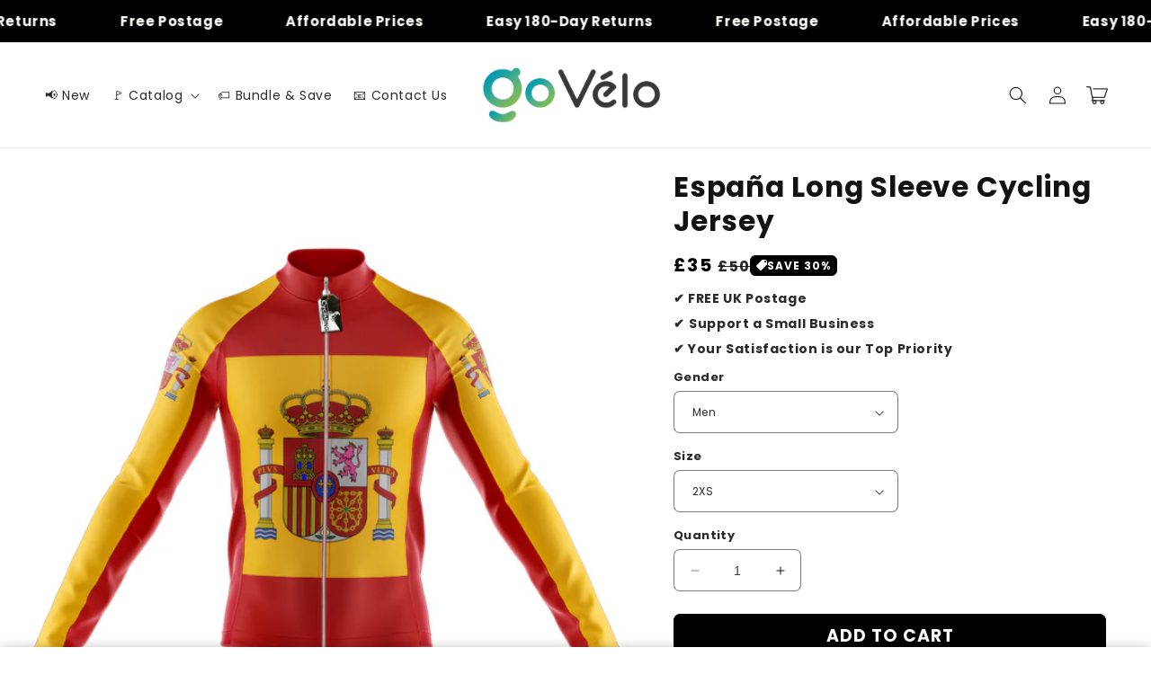

--- FILE ---
content_type: text/html; charset=utf-8
request_url: https://uk.govelo.com/products/spain-long-sleeve-cycling-jersey
body_size: 39656
content:
<!doctype html>
<html class="no-js" lang="en">
  <head>
    <script>
window.KiwiSizing = window.KiwiSizing === undefined ? {} : window.KiwiSizing;
KiwiSizing.shop = "blackvac1.myshopify.com";


KiwiSizing.data = {
  collections: "261461278854,261677875334,161453703302,269417250950,261461311622",
  tags: "España,Yellow",
  product: "5193053798534",
  vendor: "GoVelo",
  type: "",
  title: "España Long Sleeve Cycling Jersey",
  images: ["\/\/uk.govelo.com\/cdn\/shop\/products\/65-SPAIN-LONGSLEEVEJERSEYFRONT1.png?v=1606921718","\/\/uk.govelo.com\/cdn\/shop\/products\/65-SPAIN-LONGSLEEVEJERSEYBACK.png?v=1606921721"],
  options: [{"name":"Gender","position":1,"values":["Men","Women"]},{"name":"Size","position":2,"values":["2XS","XS","S","M","L","XL","2XL","3XL","4XL","5XL","6XL","7XL","8XL"]}],
  variants: [{"id":34914800500870,"title":"Men \/ 2XS","option1":"Men","option2":"2XS","option3":null,"sku":"","requires_shipping":true,"taxable":false,"featured_image":null,"available":true,"name":"España Long Sleeve Cycling Jersey - Men \/ 2XS","public_title":"Men \/ 2XS","options":["Men","2XS"],"price":3500,"weight":0,"compare_at_price":5000,"inventory_management":"shopify","barcode":"","requires_selling_plan":false,"selling_plan_allocations":[]},{"id":34914800533638,"title":"Men \/ XS","option1":"Men","option2":"XS","option3":null,"sku":"","requires_shipping":true,"taxable":false,"featured_image":null,"available":true,"name":"España Long Sleeve Cycling Jersey - Men \/ XS","public_title":"Men \/ XS","options":["Men","XS"],"price":3500,"weight":0,"compare_at_price":5000,"inventory_management":"shopify","barcode":"","requires_selling_plan":false,"selling_plan_allocations":[]},{"id":34914800566406,"title":"Men \/ S","option1":"Men","option2":"S","option3":null,"sku":"","requires_shipping":true,"taxable":false,"featured_image":null,"available":true,"name":"España Long Sleeve Cycling Jersey - Men \/ S","public_title":"Men \/ S","options":["Men","S"],"price":3500,"weight":0,"compare_at_price":5000,"inventory_management":"shopify","barcode":"","requires_selling_plan":false,"selling_plan_allocations":[]},{"id":34914800599174,"title":"Men \/ M","option1":"Men","option2":"M","option3":null,"sku":"","requires_shipping":true,"taxable":false,"featured_image":null,"available":true,"name":"España Long Sleeve Cycling Jersey - Men \/ M","public_title":"Men \/ M","options":["Men","M"],"price":3500,"weight":0,"compare_at_price":5000,"inventory_management":"shopify","barcode":"","requires_selling_plan":false,"selling_plan_allocations":[]},{"id":34914800631942,"title":"Men \/ L","option1":"Men","option2":"L","option3":null,"sku":"","requires_shipping":true,"taxable":false,"featured_image":null,"available":true,"name":"España Long Sleeve Cycling Jersey - Men \/ L","public_title":"Men \/ L","options":["Men","L"],"price":3500,"weight":0,"compare_at_price":5000,"inventory_management":"shopify","barcode":"","requires_selling_plan":false,"selling_plan_allocations":[]},{"id":34914800664710,"title":"Men \/ XL","option1":"Men","option2":"XL","option3":null,"sku":"","requires_shipping":true,"taxable":false,"featured_image":null,"available":true,"name":"España Long Sleeve Cycling Jersey - Men \/ XL","public_title":"Men \/ XL","options":["Men","XL"],"price":3500,"weight":0,"compare_at_price":5000,"inventory_management":"shopify","barcode":"","requires_selling_plan":false,"selling_plan_allocations":[]},{"id":34914800697478,"title":"Men \/ 2XL","option1":"Men","option2":"2XL","option3":null,"sku":"","requires_shipping":true,"taxable":false,"featured_image":null,"available":true,"name":"España Long Sleeve Cycling Jersey - Men \/ 2XL","public_title":"Men \/ 2XL","options":["Men","2XL"],"price":3500,"weight":0,"compare_at_price":5000,"inventory_management":"shopify","barcode":"","requires_selling_plan":false,"selling_plan_allocations":[]},{"id":34914800730246,"title":"Men \/ 3XL","option1":"Men","option2":"3XL","option3":null,"sku":"","requires_shipping":true,"taxable":false,"featured_image":null,"available":true,"name":"España Long Sleeve Cycling Jersey - Men \/ 3XL","public_title":"Men \/ 3XL","options":["Men","3XL"],"price":3500,"weight":0,"compare_at_price":5000,"inventory_management":"shopify","barcode":"","requires_selling_plan":false,"selling_plan_allocations":[]},{"id":34914800763014,"title":"Men \/ 4XL","option1":"Men","option2":"4XL","option3":null,"sku":"","requires_shipping":true,"taxable":false,"featured_image":null,"available":true,"name":"España Long Sleeve Cycling Jersey - Men \/ 4XL","public_title":"Men \/ 4XL","options":["Men","4XL"],"price":3500,"weight":0,"compare_at_price":5000,"inventory_management":"shopify","barcode":"","requires_selling_plan":false,"selling_plan_allocations":[]},{"id":34914800795782,"title":"Men \/ 5XL","option1":"Men","option2":"5XL","option3":null,"sku":"","requires_shipping":true,"taxable":false,"featured_image":null,"available":true,"name":"España Long Sleeve Cycling Jersey - Men \/ 5XL","public_title":"Men \/ 5XL","options":["Men","5XL"],"price":3500,"weight":0,"compare_at_price":5000,"inventory_management":"shopify","barcode":"","requires_selling_plan":false,"selling_plan_allocations":[]},{"id":34914800828550,"title":"Men \/ 6XL","option1":"Men","option2":"6XL","option3":null,"sku":"","requires_shipping":true,"taxable":false,"featured_image":null,"available":true,"name":"España Long Sleeve Cycling Jersey - Men \/ 6XL","public_title":"Men \/ 6XL","options":["Men","6XL"],"price":3500,"weight":0,"compare_at_price":5000,"inventory_management":"shopify","barcode":"","requires_selling_plan":false,"selling_plan_allocations":[]},{"id":40049165238406,"title":"Men \/ 7XL","option1":"Men","option2":"7XL","option3":null,"sku":"","requires_shipping":true,"taxable":false,"featured_image":null,"available":true,"name":"España Long Sleeve Cycling Jersey - Men \/ 7XL","public_title":"Men \/ 7XL","options":["Men","7XL"],"price":3500,"weight":0,"compare_at_price":5000,"inventory_management":"shopify","barcode":"","requires_selling_plan":false,"selling_plan_allocations":[]},{"id":40049165271174,"title":"Men \/ 8XL","option1":"Men","option2":"8XL","option3":null,"sku":"","requires_shipping":true,"taxable":false,"featured_image":null,"available":true,"name":"España Long Sleeve Cycling Jersey - Men \/ 8XL","public_title":"Men \/ 8XL","options":["Men","8XL"],"price":3500,"weight":0,"compare_at_price":5000,"inventory_management":"shopify","barcode":"","requires_selling_plan":false,"selling_plan_allocations":[]},{"id":34914800861318,"title":"Women \/ 2XS","option1":"Women","option2":"2XS","option3":null,"sku":"","requires_shipping":true,"taxable":false,"featured_image":null,"available":true,"name":"España Long Sleeve Cycling Jersey - Women \/ 2XS","public_title":"Women \/ 2XS","options":["Women","2XS"],"price":3500,"weight":0,"compare_at_price":5000,"inventory_management":"shopify","barcode":"","requires_selling_plan":false,"selling_plan_allocations":[]},{"id":34914800894086,"title":"Women \/ XS","option1":"Women","option2":"XS","option3":null,"sku":"","requires_shipping":true,"taxable":false,"featured_image":null,"available":true,"name":"España Long Sleeve Cycling Jersey - Women \/ XS","public_title":"Women \/ XS","options":["Women","XS"],"price":3500,"weight":0,"compare_at_price":5000,"inventory_management":"shopify","barcode":"","requires_selling_plan":false,"selling_plan_allocations":[]},{"id":34914800926854,"title":"Women \/ S","option1":"Women","option2":"S","option3":null,"sku":"","requires_shipping":true,"taxable":false,"featured_image":null,"available":true,"name":"España Long Sleeve Cycling Jersey - Women \/ S","public_title":"Women \/ S","options":["Women","S"],"price":3500,"weight":0,"compare_at_price":5000,"inventory_management":"shopify","barcode":"","requires_selling_plan":false,"selling_plan_allocations":[]},{"id":34914800959622,"title":"Women \/ M","option1":"Women","option2":"M","option3":null,"sku":"","requires_shipping":true,"taxable":false,"featured_image":null,"available":true,"name":"España Long Sleeve Cycling Jersey - Women \/ M","public_title":"Women \/ M","options":["Women","M"],"price":3500,"weight":0,"compare_at_price":5000,"inventory_management":"shopify","barcode":"","requires_selling_plan":false,"selling_plan_allocations":[]},{"id":34914800992390,"title":"Women \/ L","option1":"Women","option2":"L","option3":null,"sku":"","requires_shipping":true,"taxable":false,"featured_image":null,"available":true,"name":"España Long Sleeve Cycling Jersey - Women \/ L","public_title":"Women \/ L","options":["Women","L"],"price":3500,"weight":0,"compare_at_price":5000,"inventory_management":"shopify","barcode":"","requires_selling_plan":false,"selling_plan_allocations":[]},{"id":34914801025158,"title":"Women \/ XL","option1":"Women","option2":"XL","option3":null,"sku":"","requires_shipping":true,"taxable":false,"featured_image":null,"available":true,"name":"España Long Sleeve Cycling Jersey - Women \/ XL","public_title":"Women \/ XL","options":["Women","XL"],"price":3500,"weight":0,"compare_at_price":5000,"inventory_management":"shopify","barcode":"","requires_selling_plan":false,"selling_plan_allocations":[]},{"id":34914801057926,"title":"Women \/ 2XL","option1":"Women","option2":"2XL","option3":null,"sku":"","requires_shipping":true,"taxable":false,"featured_image":null,"available":true,"name":"España Long Sleeve Cycling Jersey - Women \/ 2XL","public_title":"Women \/ 2XL","options":["Women","2XL"],"price":3500,"weight":0,"compare_at_price":5000,"inventory_management":"shopify","barcode":"","requires_selling_plan":false,"selling_plan_allocations":[]},{"id":34914801090694,"title":"Women \/ 3XL","option1":"Women","option2":"3XL","option3":null,"sku":"","requires_shipping":true,"taxable":false,"featured_image":null,"available":true,"name":"España Long Sleeve Cycling Jersey - Women \/ 3XL","public_title":"Women \/ 3XL","options":["Women","3XL"],"price":3500,"weight":0,"compare_at_price":5000,"inventory_management":"shopify","barcode":"","requires_selling_plan":false,"selling_plan_allocations":[]},{"id":34914801123462,"title":"Women \/ 4XL","option1":"Women","option2":"4XL","option3":null,"sku":"","requires_shipping":true,"taxable":false,"featured_image":null,"available":true,"name":"España Long Sleeve Cycling Jersey - Women \/ 4XL","public_title":"Women \/ 4XL","options":["Women","4XL"],"price":3500,"weight":0,"compare_at_price":5000,"inventory_management":"shopify","barcode":"","requires_selling_plan":false,"selling_plan_allocations":[]},{"id":34914801156230,"title":"Women \/ 5XL","option1":"Women","option2":"5XL","option3":null,"sku":"","requires_shipping":true,"taxable":false,"featured_image":null,"available":true,"name":"España Long Sleeve Cycling Jersey - Women \/ 5XL","public_title":"Women \/ 5XL","options":["Women","5XL"],"price":3500,"weight":0,"compare_at_price":5000,"inventory_management":"shopify","barcode":"","requires_selling_plan":false,"selling_plan_allocations":[]},{"id":34914801188998,"title":"Women \/ 6XL","option1":"Women","option2":"6XL","option3":null,"sku":"","requires_shipping":true,"taxable":false,"featured_image":null,"available":true,"name":"España Long Sleeve Cycling Jersey - Women \/ 6XL","public_title":"Women \/ 6XL","options":["Women","6XL"],"price":3500,"weight":0,"compare_at_price":5000,"inventory_management":"shopify","barcode":"","requires_selling_plan":false,"selling_plan_allocations":[]},{"id":40049165303942,"title":"Women \/ 7XL","option1":"Women","option2":"7XL","option3":null,"sku":"","requires_shipping":true,"taxable":false,"featured_image":null,"available":true,"name":"España Long Sleeve Cycling Jersey - Women \/ 7XL","public_title":"Women \/ 7XL","options":["Women","7XL"],"price":3500,"weight":0,"compare_at_price":5000,"inventory_management":"shopify","barcode":"","requires_selling_plan":false,"selling_plan_allocations":[]},{"id":40049165336710,"title":"Women \/ 8XL","option1":"Women","option2":"8XL","option3":null,"sku":"","requires_shipping":true,"taxable":false,"featured_image":null,"available":true,"name":"España Long Sleeve Cycling Jersey - Women \/ 8XL","public_title":"Women \/ 8XL","options":["Women","8XL"],"price":3500,"weight":0,"compare_at_price":5000,"inventory_management":"shopify","barcode":"","requires_selling_plan":false,"selling_plan_allocations":[]}],
};

</script>
    <meta charset="utf-8">
    <meta http-equiv="X-UA-Compatible" content="IE=edge">
    <meta name="viewport" content="width=device-width,initial-scale=1">
    <meta name="theme-color" content="">
    <link rel="canonical" href="https://uk.govelo.com/products/spain-long-sleeve-cycling-jersey">
    <link rel="preconnect" href="https://cdn.shopify.com" crossorigin><link rel="icon" type="image/png" href="//uk.govelo.com/cdn/shop/files/2_6df22d23-571d-4d1b-b124-c46e2df39fe2.png?crop=center&height=32&v=1723848601&width=32"><link rel="preconnect" href="https://fonts.shopifycdn.com" crossorigin><title>
      España Long Sleeve Cycling Jersey
 &ndash; GoVelo Clothing UK</title>

    
      <meta name="description" content="Unique and cool Long Sleeve Cycling Jersey from GoVelo™ España Long Sleeve Cycling Jersey MTB Bike Shirt. With full graphics and three back rear pockets. GoVelo™ offering friendly price for bicycle jersey, experience cycling clothes have the perfect performance for all seasons.  ">
    

    

<meta property="og:site_name" content="GoVelo Clothing UK">
<meta property="og:url" content="https://uk.govelo.com/products/spain-long-sleeve-cycling-jersey">
<meta property="og:title" content="España Long Sleeve Cycling Jersey">
<meta property="og:type" content="product">
<meta property="og:description" content="Unique and cool Long Sleeve Cycling Jersey from GoVelo™ España Long Sleeve Cycling Jersey MTB Bike Shirt. With full graphics and three back rear pockets. GoVelo™ offering friendly price for bicycle jersey, experience cycling clothes have the perfect performance for all seasons.  "><meta property="og:image" content="http://uk.govelo.com/cdn/shop/products/65-SPAIN-LONGSLEEVEJERSEYFRONT1.png?v=1606921718">
  <meta property="og:image:secure_url" content="https://uk.govelo.com/cdn/shop/products/65-SPAIN-LONGSLEEVEJERSEYFRONT1.png?v=1606921718">
  <meta property="og:image:width" content="800">
  <meta property="og:image:height" content="800"><meta property="og:price:amount" content="35">
  <meta property="og:price:currency" content="GBP"><meta name="twitter:card" content="summary_large_image">
<meta name="twitter:title" content="España Long Sleeve Cycling Jersey">
<meta name="twitter:description" content="Unique and cool Long Sleeve Cycling Jersey from GoVelo™ España Long Sleeve Cycling Jersey MTB Bike Shirt. With full graphics and three back rear pockets. GoVelo™ offering friendly price for bicycle jersey, experience cycling clothes have the perfect performance for all seasons.  ">


    <script src="//uk.govelo.com/cdn/shop/t/18/assets/constants.js?v=165488195745554878101723748992" defer="defer"></script>
    <script src="//uk.govelo.com/cdn/shop/t/18/assets/pubsub.js?v=2921868252632587581723748992" defer="defer"></script>
    <script src="//uk.govelo.com/cdn/shop/t/18/assets/global.js?v=99732829741093278951723748992" defer="defer"></script>
    <script src="//uk.govelo.com/cdn/shop/t/18/assets/jquery.js?v=79316187865546103341723748992" defer="defer"></script>
    <script src="//uk.govelo.com/cdn/shop/t/18/assets/slick.min.js?v=71779134894361685811723748992" defer="defer"></script>
    <script>window.performance && window.performance.mark && window.performance.mark('shopify.content_for_header.start');</script><meta id="shopify-digital-wallet" name="shopify-digital-wallet" content="/27773927558/digital_wallets/dialog">
<meta name="shopify-checkout-api-token" content="18c9a2e4b5ee0fd89572340e9c9cd63e">
<meta id="in-context-paypal-metadata" data-shop-id="27773927558" data-venmo-supported="false" data-environment="production" data-locale="en_US" data-paypal-v4="true" data-currency="GBP">
<link rel="alternate" hreflang="x-default" href="https://uk.govelo.com/products/spain-long-sleeve-cycling-jersey">
<link rel="alternate" hreflang="en" href="https://uk.govelo.com/products/spain-long-sleeve-cycling-jersey">
<link rel="alternate" hreflang="it" href="https://uk.govelo.com/it/products/spain-long-sleeve-cycling-jersey">
<link rel="alternate" hreflang="de" href="https://uk.govelo.com/de/products/spain-long-sleeve-cycling-jersey">
<link rel="alternate" hreflang="en-AU" href="https://uk.govelo.com/en-au/products/spain-long-sleeve-cycling-jersey">
<link rel="alternate" hreflang="en-FR" href="https://uk.govelo.com/en-fr/products/spain-long-sleeve-cycling-jersey">
<link rel="alternate" hreflang="fr-FR" href="https://uk.govelo.com/fr-fr/products/spain-long-sleeve-cycling-jersey">
<link rel="alternate" type="application/json+oembed" href="https://uk.govelo.com/products/spain-long-sleeve-cycling-jersey.oembed">
<script async="async" src="/checkouts/internal/preloads.js?locale=en-GB"></script>
<script id="shopify-features" type="application/json">{"accessToken":"18c9a2e4b5ee0fd89572340e9c9cd63e","betas":["rich-media-storefront-analytics"],"domain":"uk.govelo.com","predictiveSearch":true,"shopId":27773927558,"locale":"en"}</script>
<script>var Shopify = Shopify || {};
Shopify.shop = "blackvac1.myshopify.com";
Shopify.locale = "en";
Shopify.currency = {"active":"GBP","rate":"1.0"};
Shopify.country = "GB";
Shopify.theme = {"name":"shrine-1-3-0","id":127077449862,"schema_name":"Shrine","schema_version":"1.3.0","theme_store_id":null,"role":"main"};
Shopify.theme.handle = "null";
Shopify.theme.style = {"id":null,"handle":null};
Shopify.cdnHost = "uk.govelo.com/cdn";
Shopify.routes = Shopify.routes || {};
Shopify.routes.root = "/";</script>
<script type="module">!function(o){(o.Shopify=o.Shopify||{}).modules=!0}(window);</script>
<script>!function(o){function n(){var o=[];function n(){o.push(Array.prototype.slice.apply(arguments))}return n.q=o,n}var t=o.Shopify=o.Shopify||{};t.loadFeatures=n(),t.autoloadFeatures=n()}(window);</script>
<script id="shop-js-analytics" type="application/json">{"pageType":"product"}</script>
<script defer="defer" async type="module" src="//uk.govelo.com/cdn/shopifycloud/shop-js/modules/v2/client.init-shop-cart-sync_BT-GjEfc.en.esm.js"></script>
<script defer="defer" async type="module" src="//uk.govelo.com/cdn/shopifycloud/shop-js/modules/v2/chunk.common_D58fp_Oc.esm.js"></script>
<script defer="defer" async type="module" src="//uk.govelo.com/cdn/shopifycloud/shop-js/modules/v2/chunk.modal_xMitdFEc.esm.js"></script>
<script type="module">
  await import("//uk.govelo.com/cdn/shopifycloud/shop-js/modules/v2/client.init-shop-cart-sync_BT-GjEfc.en.esm.js");
await import("//uk.govelo.com/cdn/shopifycloud/shop-js/modules/v2/chunk.common_D58fp_Oc.esm.js");
await import("//uk.govelo.com/cdn/shopifycloud/shop-js/modules/v2/chunk.modal_xMitdFEc.esm.js");

  window.Shopify.SignInWithShop?.initShopCartSync?.({"fedCMEnabled":true,"windoidEnabled":true});

</script>
<script>(function() {
  var isLoaded = false;
  function asyncLoad() {
    if (isLoaded) return;
    isLoaded = true;
    var urls = ["https:\/\/app.kiwisizing.com\/web\/js\/dist\/kiwiSizing\/plugin\/SizingPlugin.prod.js?v=330\u0026shop=blackvac1.myshopify.com","https:\/\/widget.trustpilot.com\/bootstrap\/v5\/tp.widget.sync.bootstrap.min.js?shop=blackvac1.myshopify.com","https:\/\/ecommplugins-scripts.trustpilot.com\/v2.1\/js\/header.min.js?settings=eyJrZXkiOiJoMEhKMkRSSEhOWEhQUzNsIiwicyI6Im5vbmUifQ==\u0026shop=blackvac1.myshopify.com","https:\/\/ecommplugins-trustboxsettings.trustpilot.com\/blackvac1.myshopify.com.js?settings=1706359911779\u0026shop=blackvac1.myshopify.com","https:\/\/loox.io\/widget\/V1lXWXYh5O\/loox.1724024272163.js?shop=blackvac1.myshopify.com"];
    for (var i = 0; i < urls.length; i++) {
      var s = document.createElement('script');
      s.type = 'text/javascript';
      s.async = true;
      s.src = urls[i];
      var x = document.getElementsByTagName('script')[0];
      x.parentNode.insertBefore(s, x);
    }
  };
  if(window.attachEvent) {
    window.attachEvent('onload', asyncLoad);
  } else {
    window.addEventListener('load', asyncLoad, false);
  }
})();</script>
<script id="__st">var __st={"a":27773927558,"offset":3600,"reqid":"c714b40a-4d2b-4bd6-a783-921c45e7cc31-1769049993","pageurl":"uk.govelo.com\/products\/spain-long-sleeve-cycling-jersey","u":"ef1e01f17702","p":"product","rtyp":"product","rid":5193053798534};</script>
<script>window.ShopifyPaypalV4VisibilityTracking = true;</script>
<script id="form-persister">!function(){'use strict';const t='contact',e='new_comment',n=[[t,t],['blogs',e],['comments',e],[t,'customer']],o='password',r='form_key',c=['recaptcha-v3-token','g-recaptcha-response','h-captcha-response',o],s=()=>{try{return window.sessionStorage}catch{return}},i='__shopify_v',u=t=>t.elements[r],a=function(){const t=[...n].map((([t,e])=>`form[action*='/${t}']:not([data-nocaptcha='true']) input[name='form_type'][value='${e}']`)).join(',');var e;return e=t,()=>e?[...document.querySelectorAll(e)].map((t=>t.form)):[]}();function m(t){const e=u(t);a().includes(t)&&(!e||!e.value)&&function(t){try{if(!s())return;!function(t){const e=s();if(!e)return;const n=u(t);if(!n)return;const o=n.value;o&&e.removeItem(o)}(t);const e=Array.from(Array(32),(()=>Math.random().toString(36)[2])).join('');!function(t,e){u(t)||t.append(Object.assign(document.createElement('input'),{type:'hidden',name:r})),t.elements[r].value=e}(t,e),function(t,e){const n=s();if(!n)return;const r=[...t.querySelectorAll(`input[type='${o}']`)].map((({name:t})=>t)),u=[...c,...r],a={};for(const[o,c]of new FormData(t).entries())u.includes(o)||(a[o]=c);n.setItem(e,JSON.stringify({[i]:1,action:t.action,data:a}))}(t,e)}catch(e){console.error('failed to persist form',e)}}(t)}const f=t=>{if('true'===t.dataset.persistBound)return;const e=function(t,e){const n=function(t){return'function'==typeof t.submit?t.submit:HTMLFormElement.prototype.submit}(t).bind(t);return function(){let t;return()=>{t||(t=!0,(()=>{try{e(),n()}catch(t){(t=>{console.error('form submit failed',t)})(t)}})(),setTimeout((()=>t=!1),250))}}()}(t,(()=>{m(t)}));!function(t,e){if('function'==typeof t.submit&&'function'==typeof e)try{t.submit=e}catch{}}(t,e),t.addEventListener('submit',(t=>{t.preventDefault(),e()})),t.dataset.persistBound='true'};!function(){function t(t){const e=(t=>{const e=t.target;return e instanceof HTMLFormElement?e:e&&e.form})(t);e&&m(e)}document.addEventListener('submit',t),document.addEventListener('DOMContentLoaded',(()=>{const e=a();for(const t of e)f(t);var n;n=document.body,new window.MutationObserver((t=>{for(const e of t)if('childList'===e.type&&e.addedNodes.length)for(const t of e.addedNodes)1===t.nodeType&&'FORM'===t.tagName&&a().includes(t)&&f(t)})).observe(n,{childList:!0,subtree:!0,attributes:!1}),document.removeEventListener('submit',t)}))}()}();</script>
<script integrity="sha256-4kQ18oKyAcykRKYeNunJcIwy7WH5gtpwJnB7kiuLZ1E=" data-source-attribution="shopify.loadfeatures" defer="defer" src="//uk.govelo.com/cdn/shopifycloud/storefront/assets/storefront/load_feature-a0a9edcb.js" crossorigin="anonymous"></script>
<script data-source-attribution="shopify.dynamic_checkout.dynamic.init">var Shopify=Shopify||{};Shopify.PaymentButton=Shopify.PaymentButton||{isStorefrontPortableWallets:!0,init:function(){window.Shopify.PaymentButton.init=function(){};var t=document.createElement("script");t.src="https://uk.govelo.com/cdn/shopifycloud/portable-wallets/latest/portable-wallets.en.js",t.type="module",document.head.appendChild(t)}};
</script>
<script data-source-attribution="shopify.dynamic_checkout.buyer_consent">
  function portableWalletsHideBuyerConsent(e){var t=document.getElementById("shopify-buyer-consent"),n=document.getElementById("shopify-subscription-policy-button");t&&n&&(t.classList.add("hidden"),t.setAttribute("aria-hidden","true"),n.removeEventListener("click",e))}function portableWalletsShowBuyerConsent(e){var t=document.getElementById("shopify-buyer-consent"),n=document.getElementById("shopify-subscription-policy-button");t&&n&&(t.classList.remove("hidden"),t.removeAttribute("aria-hidden"),n.addEventListener("click",e))}window.Shopify?.PaymentButton&&(window.Shopify.PaymentButton.hideBuyerConsent=portableWalletsHideBuyerConsent,window.Shopify.PaymentButton.showBuyerConsent=portableWalletsShowBuyerConsent);
</script>
<script data-source-attribution="shopify.dynamic_checkout.cart.bootstrap">document.addEventListener("DOMContentLoaded",(function(){function t(){return document.querySelector("shopify-accelerated-checkout-cart, shopify-accelerated-checkout")}if(t())Shopify.PaymentButton.init();else{new MutationObserver((function(e,n){t()&&(Shopify.PaymentButton.init(),n.disconnect())})).observe(document.body,{childList:!0,subtree:!0})}}));
</script>
<link id="shopify-accelerated-checkout-styles" rel="stylesheet" media="screen" href="https://uk.govelo.com/cdn/shopifycloud/portable-wallets/latest/accelerated-checkout-backwards-compat.css" crossorigin="anonymous">
<style id="shopify-accelerated-checkout-cart">
        #shopify-buyer-consent {
  margin-top: 1em;
  display: inline-block;
  width: 100%;
}

#shopify-buyer-consent.hidden {
  display: none;
}

#shopify-subscription-policy-button {
  background: none;
  border: none;
  padding: 0;
  text-decoration: underline;
  font-size: inherit;
  cursor: pointer;
}

#shopify-subscription-policy-button::before {
  box-shadow: none;
}

      </style>
<script id="sections-script" data-sections="header,footer" defer="defer" src="//uk.govelo.com/cdn/shop/t/18/compiled_assets/scripts.js?v=2367"></script>
<script>window.performance && window.performance.mark && window.performance.mark('shopify.content_for_header.end');</script>


    <style data-shopify>
      @font-face {
  font-family: Poppins;
  font-weight: 400;
  font-style: normal;
  font-display: swap;
  src: url("//uk.govelo.com/cdn/fonts/poppins/poppins_n4.0ba78fa5af9b0e1a374041b3ceaadf0a43b41362.woff2") format("woff2"),
       url("//uk.govelo.com/cdn/fonts/poppins/poppins_n4.214741a72ff2596839fc9760ee7a770386cf16ca.woff") format("woff");
}

      @font-face {
  font-family: Poppins;
  font-weight: 700;
  font-style: normal;
  font-display: swap;
  src: url("//uk.govelo.com/cdn/fonts/poppins/poppins_n7.56758dcf284489feb014a026f3727f2f20a54626.woff2") format("woff2"),
       url("//uk.govelo.com/cdn/fonts/poppins/poppins_n7.f34f55d9b3d3205d2cd6f64955ff4b36f0cfd8da.woff") format("woff");
}

      @font-face {
  font-family: Poppins;
  font-weight: 400;
  font-style: italic;
  font-display: swap;
  src: url("//uk.govelo.com/cdn/fonts/poppins/poppins_i4.846ad1e22474f856bd6b81ba4585a60799a9f5d2.woff2") format("woff2"),
       url("//uk.govelo.com/cdn/fonts/poppins/poppins_i4.56b43284e8b52fc64c1fd271f289a39e8477e9ec.woff") format("woff");
}

      @font-face {
  font-family: Poppins;
  font-weight: 700;
  font-style: italic;
  font-display: swap;
  src: url("//uk.govelo.com/cdn/fonts/poppins/poppins_i7.42fd71da11e9d101e1e6c7932199f925f9eea42d.woff2") format("woff2"),
       url("//uk.govelo.com/cdn/fonts/poppins/poppins_i7.ec8499dbd7616004e21155106d13837fff4cf556.woff") format("woff");
}

      @font-face {
  font-family: Poppins;
  font-weight: 700;
  font-style: normal;
  font-display: swap;
  src: url("//uk.govelo.com/cdn/fonts/poppins/poppins_n7.56758dcf284489feb014a026f3727f2f20a54626.woff2") format("woff2"),
       url("//uk.govelo.com/cdn/fonts/poppins/poppins_n7.f34f55d9b3d3205d2cd6f64955ff4b36f0cfd8da.woff") format("woff");
}


      :root {
        --font-body-family: Poppins, sans-serif;
        --font-body-style: normal;
        --font-body-weight: 400;
        --font-body-weight-bold: 700;

        --font-heading-family: Poppins, sans-serif;
        --font-heading-style: normal;
        --font-heading-weight: 700;

        --font-body-scale: 1.0;
        --font-heading-scale: 1.3;

        --color-base-text: 18, 18, 18;
        --color-shadow: 18, 18, 18;
        --color-base-background-1: 255, 255, 255;
        --color-base-background-2: 243, 243, 243;
        --color-base-solid-button-labels: 253, 251, 247;
        --color-base-outline-button-labels: 221, 29, 29;
        --color-base-accent-1: 0, 0, 0;
        --color-base-accent-2: 0, 0, 0;
        --payment-terms-background-color: #ffffff;

        --gradient-base-background-1: #ffffff;
        --gradient-base-background-2: #f3f3f3;
        --gradient-base-accent-1: #000000;
        --gradient-base-accent-2: linear-gradient(54deg, rgba(221, 29, 29, 1) 14%, rgba(105, 14, 14, 1) 85%);

        --media-padding: px;
        --media-border-opacity: 0.1;
        --media-border-width: 0px;
        --media-radius: 12px;
        --media-shadow-opacity: 0.0;
        --media-shadow-horizontal-offset: 0px;
        --media-shadow-vertical-offset: 0px;
        --media-shadow-blur-radius: 20px;
        --media-shadow-visible: 0;

        --page-width: 140rem;
        --page-width-margin: 0rem;

        --product-card-image-padding: 0.0rem;
        --product-card-corner-radius: 1.2rem;
        --product-card-text-alignment: center;
        --product-card-border-width: 0.0rem;
        --product-card-border-opacity: 0.1;
        --product-card-shadow-opacity: 0.05;
        --product-card-shadow-visible: 1;
        --product-card-shadow-horizontal-offset: 1.0rem;
        --product-card-shadow-vertical-offset: 1.0rem;
        --product-card-shadow-blur-radius: 3.5rem;

        --collection-card-image-padding: 0.0rem;
        --collection-card-corner-radius: 1.2rem;
        --collection-card-text-alignment: center;
        --collection-card-border-width: 0.0rem;
        --collection-card-border-opacity: 0.1;
        --collection-card-shadow-opacity: 0.05;
        --collection-card-shadow-visible: 1;
        --collection-card-shadow-horizontal-offset: 1.0rem;
        --collection-card-shadow-vertical-offset: 1.0rem;
        --collection-card-shadow-blur-radius: 3.5rem;

        --blog-card-image-padding: 0.0rem;
        --blog-card-corner-radius: 1.2rem;
        --blog-card-text-alignment: center;
        --blog-card-border-width: 0.0rem;
        --blog-card-border-opacity: 0.1;
        --blog-card-shadow-opacity: 0.05;
        --blog-card-shadow-visible: 1;
        --blog-card-shadow-horizontal-offset: 1.0rem;
        --blog-card-shadow-vertical-offset: 1.0rem;
        --blog-card-shadow-blur-radius: 3.5rem;

        --badge-corner-radius: 0.6rem;

        --popup-border-width: 1px;
        --popup-border-opacity: 0.1;
        --popup-corner-radius: 22px;
        --popup-shadow-opacity: 0.1;
        --popup-shadow-horizontal-offset: 10px;
        --popup-shadow-vertical-offset: 12px;
        --popup-shadow-blur-radius: 20px;

        --drawer-border-width: 1px;
        --drawer-border-opacity: 0.1;
        --drawer-shadow-opacity: 0.0;
        --drawer-shadow-horizontal-offset: 0px;
        --drawer-shadow-vertical-offset: 4px;
        --drawer-shadow-blur-radius: 5px;

        --spacing-sections-desktop: 0px;
        --spacing-sections-mobile: 0px;

        --grid-desktop-vertical-spacing: 40px;
        --grid-desktop-horizontal-spacing: 40px;
        --grid-mobile-vertical-spacing: 20px;
        --grid-mobile-horizontal-spacing: 20px;

        --text-boxes-border-opacity: 0.1;
        --text-boxes-border-width: 0px;
        --text-boxes-radius: 24px;
        --text-boxes-shadow-opacity: 0.0;
        --text-boxes-shadow-visible: 0;
        --text-boxes-shadow-horizontal-offset: 10px;
        --text-boxes-shadow-vertical-offset: 12px;
        --text-boxes-shadow-blur-radius: 20px;

        --buttons-radius: 6px;
        --buttons-radius-outset: 8px;
        --buttons-border-width: 2px;
        --buttons-border-opacity: 1.0;
        --buttons-shadow-opacity: 0.0;
        --buttons-shadow-visible: 0;
        --buttons-shadow-horizontal-offset: 0px;
        --buttons-shadow-vertical-offset: 4px;
        --buttons-shadow-blur-radius: 5px;
        --buttons-border-offset: 0.3px;

        --inputs-radius: 6px;
        --inputs-border-width: 1px;
        --inputs-border-opacity: 0.55;
        --inputs-shadow-opacity: 0.0;
        --inputs-shadow-horizontal-offset: 0px;
        --inputs-margin-offset: 0px;
        --inputs-shadow-vertical-offset: 4px;
        --inputs-shadow-blur-radius: 5px;
        --inputs-radius-outset: 7px;

        --variant-pills-radius: 40px;
        --variant-pills-border-width: 1px;
        --variant-pills-border-opacity: 0.55;
        --variant-pills-shadow-opacity: 0.0;
        --variant-pills-shadow-horizontal-offset: 0px;
        --variant-pills-shadow-vertical-offset: 4px;
        --variant-pills-shadow-blur-radius: 5px;
      }

      *,
      *::before,
      *::after {
        box-sizing: inherit;
      }

      html {
        box-sizing: border-box;
        font-size: calc(var(--font-body-scale) * 62.5%);
        height: 100%;
      }

      body {
        display: grid;
        grid-template-rows: auto auto 1fr auto;
        grid-template-columns: 100%;
        min-height: 100%;
        margin: 0;
        font-size: 1.5rem;
        letter-spacing: 0.06rem;
        line-height: calc(1 + 0.8 / var(--font-body-scale));
        font-family: var(--font-body-family);
        font-style: var(--font-body-style);
        font-weight: var(--font-body-weight);
      }

      @media screen and (min-width: 750px) {
        body {
          font-size: 1.6rem;
        }
      }
    </style>

    <link href="//uk.govelo.com/cdn/shop/t/18/assets/base.css?v=108207397045790613361723748991" rel="stylesheet" type="text/css" media="all" />
<link rel="preload" as="font" href="//uk.govelo.com/cdn/fonts/poppins/poppins_n4.0ba78fa5af9b0e1a374041b3ceaadf0a43b41362.woff2" type="font/woff2" crossorigin><link rel="preload" as="font" href="//uk.govelo.com/cdn/fonts/poppins/poppins_n7.56758dcf284489feb014a026f3727f2f20a54626.woff2" type="font/woff2" crossorigin><link
        rel="stylesheet"
        href="//uk.govelo.com/cdn/shop/t/18/assets/component-predictive-search.css?v=76514217051199997821723748991"
        media="print"
        onload="this.media='all'"
      ><script>
      document.documentElement.className = document.documentElement.className.replace('no-js', 'js');
      if (Shopify.designMode) {
        document.documentElement.classList.add('shopify-design-mode');
      }
    </script>
    
    <script>
    window.bucksCC = window.bucksCC || {};
    window.bucksCC.config = {}; window.bucksCC.reConvert = function () {};
    "function"!=typeof Object.assign&&(Object.assign=function(n){if(null==n)throw new TypeError("Cannot convert undefined or null to object");for(var r=Object(n),t=1;t<arguments.length;t++){var e=arguments[t];if(null!=e)for(var o in e)e.hasOwnProperty(o)&&(r[o]=e[o])}return r});
    Object.assign(window.bucksCC.config, {"expertSettings":"{\"css\":\"\"}","_id":"63b1a3855e8fc3681ee509d0","shop":"088f7b.myshopify.com","active":false,"autoSwitchCurrencyLocationBased":true,"autoSwitchOnlyToPreferredCurrency":false,"backgroundColor":"rgba(255,255,255,1)","borderStyle":"boxShadow","cartNotificationBackgroundColor":"rgba(251,245,245,1)","cartNotificationMessage":"We process all orders in {STORE_CURRENCY} and you will be checkout using the most current exchange rates.","cartNotificationStatus":false,"cartNotificationTextColor":"rgba(30,30,30,1)","customOptionsPlacement":false,"customOptionsPlacementMobile":false,"customPosition":"header a[href*=\"/cart\"]","darkMode":false,"defaultCurrencyRounding":false,"displayPosition":"bottom_left","displayPositionType":"floating","flagDisplayOption":"showFlagAndCurrency","flagStyle":"traditional","flagTheme":"rounded","hoverColor":"rgba(255,255,255,1)","instantLoader":false,"mobileCustomPosition":"header a[href*=\"/cart\"]","mobileDisplayPosition":"bottom_left","mobileDisplayPositionType":"floating","mobilePositionPlacement":"after","moneyWithCurrencyFormat":true,"optionsPlacementType":"left_upwards","optionsPlacementTypeMobile":"left_upwards","positionPlacement":"after","priceRoundingType":"roundToDecimal","roundingDecimal":0.95,"selectedCurrencies":"[{\"USD\":\"US Dollar (USD)\"},{\"EUR\":\"Euro (EUR)\"},{\"GBP\":\"British Pound (GBP)\"},{\"CAD\":\"Canadian Dollar (CAD)\"},{\"AFN\":\"Afghan Afghani (AFN)\"},{\"ALL\":\"Albanian Lek (ALL)\"},{\"DZD\":\"Algerian Dinar (DZD)\"},{\"AOA\":\"Angolan Kwanza (AOA)\"},{\"ARS\":\"Argentine Peso (ARS)\"},{\"AMD\":\"Armenian Dram (AMD)\"},{\"AWG\":\"Aruban Florin (AWG)\"},{\"AUD\":\"Australian Dollar (AUD)\"},{\"BBD\":\"Barbadian Dollar (BBD)\"},{\"AZN\":\"Azerbaijani Manat (AZN)\"},{\"BDT\":\"Bangladeshi Taka (BDT)\"},{\"BSD\":\"Bahamian Dollar (BSD)\"},{\"BHD\":\"Bahraini Dinar (BHD)\"},{\"BIF\":\"Burundian Franc (BIF)\"},{\"BYN\":\"Belarusian Ruble (BYN)\"},{\"BYR\":\"Belarusian Ruble (BYR)\"},{\"BZD\":\"Belize Dollar (BZD)\"},{\"BMD\":\"Bermudan Dollar (BMD)\"},{\"BTN\":\"Bhutanese Ngultrum (BTN)\"},{\"BAM\":\"Bosnia-Herzegovina Convertible Mark (BAM)\"},{\"BRL\":\"Brazilian Real (BRL)\"},{\"BOB\":\"Bolivian Boliviano (BOB)\"},{\"BWP\":\"Botswanan Pula (BWP)\"},{\"BND\":\"Brunei Dollar (BND)\"},{\"BGN\":\"Bulgarian Lev (BGN)\"},{\"MMK\":\"Myanmar Kyat (MMK)\"},{\"KHR\":\"Cambodian Riel (KHR)\"},{\"CVE\":\"Cape Verdean Escudo (CVE)\"},{\"KYD\":\"Cayman Islands Dollar (KYD)\"},{\"XAF\":\"Central African CFA Franc (XAF)\"},{\"CLP\":\"Chilean Peso (CLP)\"},{\"CNY\":\"Chinese Yuan (CNY)\"},{\"COP\":\"Colombian Peso (COP)\"},{\"KMF\":\"Comorian Franc (KMF)\"},{\"CDF\":\"Congolese Franc (CDF)\"},{\"CRC\":\"Costa Rican Colón (CRC)\"},{\"HRK\":\"Croatian Kuna (HRK)\"},{\"CZK\":\"Czech Koruna (CZK)\"},{\"DKK\":\"Danish Krone (DKK)\"},{\"DJF\":\"Djiboutian Franc (DJF)\"},{\"DOP\":\"Dominican Peso (DOP)\"},{\"XCD\":\"East Caribbean Dollar (XCD)\"},{\"EGP\":\"Egyptian Pound (EGP)\"},{\"ETB\":\"Ethiopian Birr (ETB)\"},{\"FKP\":\"Falkland Islands Pound (FKP)\"},{\"XPF\":\"CFP Franc (XPF)\"},{\"FJD\":\"Fijian Dollar (FJD)\"},{\"GIP\":\"Gibraltar Pound (GIP)\"},{\"GMD\":\"Gambian Dalasi (GMD)\"},{\"GHS\":\"Ghanaian Cedi (GHS)\"},{\"GTQ\":\"Guatemalan Quetzal (GTQ)\"},{\"GYD\":\"Guyanaese Dollar (GYD)\"},{\"GEL\":\"Georgian Lari (GEL)\"},{\"GNF\":\"Guinean Franc (GNF)\"},{\"HTG\":\"Haitian Gourde (HTG)\"},{\"HNL\":\"Honduran Lempira (HNL)\"},{\"HKD\":\"Hong Kong Dollar (HKD)\"},{\"HUF\":\"Hungarian Forint (HUF)\"},{\"ISK\":\"Icelandic Króna (ISK)\"},{\"INR\":\"Indian Rupee (INR)\"},{\"IDR\":\"Indonesian Rupiah (IDR)\"},{\"ILS\":\"Israeli New Shekel (ILS)\"},{\"IRR\":\"Iranian Rial (IRR)\"},{\"IQD\":\"Iraqi Dinar (IQD)\"},{\"JMD\":\"Jamaican Dollar (JMD)\"},{\"JPY\":\"Japanese Yen (JPY)\"},{\"JEP\":\"Jersey Pound (JEP)\"},{\"JOD\":\"Jordanian Dinar (JOD)\"},{\"KZT\":\"Kazakhstani Tenge (KZT)\"},{\"KES\":\"Kenyan Shilling (KES)\"},{\"KWD\":\"Kuwaiti Dinar (KWD)\"},{\"KGS\":\"Kyrgystani Som (KGS)\"},{\"LAK\":\"Laotian Kip (LAK)\"},{\"LVL\":\"Latvian Lats (LVL)\"},{\"LBP\":\"Lebanese Pound (LBP)\"},{\"LSL\":\"Lesotho Loti (LSL)\"},{\"LRD\":\"Liberian Dollar (LRD)\"},{\"LYD\":\"Libyan Dinar (LYD)\"},{\"MGA\":\"Malagasy Ariary (MGA)\"},{\"MKD\":\"Macedonian Denar (MKD)\"},{\"MOP\":\"Macanese Pataca (MOP)\"},{\"MWK\":\"Malawian Kwacha (MWK)\"},{\"MVR\":\"Maldivian Rufiyaa (MVR)\"},{\"MXN\":\"Mexican Peso (MXN)\"},{\"MYR\":\"Malaysian Ringgit (MYR)\"},{\"MUR\":\"Mauritian Rupee (MUR)\"},{\"MDL\":\"Moldovan Leu (MDL)\"},{\"MAD\":\"Moroccan Dirham (MAD)\"},{\"MNT\":\"Mongolian Tugrik (MNT)\"},{\"MZN\":\"Mozambican Metical (MZN)\"},{\"NAD\":\"Namibian Dollar (NAD)\"},{\"NPR\":\"Nepalese Rupee (NPR)\"},{\"ANG\":\"Netherlands Antillean Guilder (ANG)\"},{\"NZD\":\"New Zealand Dollar (NZD)\"},{\"NIO\":\"Nicaraguan Córdoba (NIO)\"},{\"NGN\":\"Nigerian Naira (NGN)\"},{\"NOK\":\"Norwegian Krone (NOK)\"},{\"OMR\":\"Omani Rial (OMR)\"},{\"PAB\":\"Panamanian Balboa (PAB)\"},{\"PKR\":\"Pakistani Rupee (PKR)\"},{\"PGK\":\"Papua New Guinean Kina (PGK)\"},{\"PYG\":\"Paraguayan Guarani (PYG)\"},{\"PEN\":\"Peruvian Sol (PEN)\"},{\"PHP\":\"Philippine Piso (PHP)\"},{\"PLN\":\"Polish Zloty (PLN)\"},{\"QAR\":\"Qatari Rial (QAR)\"},{\"RON\":\"Romanian Leu (RON)\"},{\"RUB\":\"Russian Ruble (RUB)\"},{\"RWF\":\"Rwandan Franc (RWF)\"},{\"WST\":\"Samoan Tala (WST)\"},{\"SHP\":\"St. Helena Pound (SHP)\"},{\"SAR\":\"Saudi Riyal (SAR)\"},{\"STD\":\"São Tomé & Príncipe Dobra (STD)\"},{\"RSD\":\"Serbian Dinar (RSD)\"},{\"SCR\":\"Seychellois Rupee (SCR)\"},{\"SLL\":\"Sierra Leonean Leone (SLL)\"},{\"SGD\":\"Singapore Dollar (SGD)\"},{\"SDG\":\"Sudanese Pound (SDG)\"},{\"SYP\":\"Syrian Pound (SYP)\"},{\"ZAR\":\"South African Rand (ZAR)\"},{\"KRW\":\"South Korean Won (KRW)\"},{\"SSP\":\"South Sudanese Pound (SSP)\"},{\"SBD\":\"Solomon Islands Dollar (SBD)\"},{\"LKR\":\"Sri Lankan Rupee (LKR)\"},{\"SRD\":\"Surinamese Dollar (SRD)\"},{\"SZL\":\"Swazi Lilangeni (SZL)\"},{\"SEK\":\"Swedish Krona (SEK)\"},{\"CHF\":\"Swiss Franc (CHF)\"},{\"TWD\":\"New Taiwan Dollar (TWD)\"},{\"THB\":\"Thai Baht (THB)\"},{\"TJS\":\"Tajikistani Somoni (TJS)\"},{\"TZS\":\"Tanzanian Shilling (TZS)\"},{\"TOP\":\"Tongan Paʻanga (TOP)\"},{\"TTD\":\"Trinidad & Tobago Dollar (TTD)\"},{\"TND\":\"Tunisian Dinar (TND)\"},{\"TRY\":\"Turkish Lira (TRY)\"},{\"TMT\":\"Turkmenistani Manat (TMT)\"},{\"UGX\":\"Ugandan Shilling (UGX)\"},{\"UAH\":\"Ukrainian Hryvnia (UAH)\"},{\"AED\":\"United Arab Emirates Dirham (AED)\"},{\"UYU\":\"Uruguayan Peso (UYU)\"},{\"UZS\":\"Uzbekistani Som (UZS)\"},{\"VUV\":\"Vanuatu Vatu (VUV)\"},{\"VEF\":\"Venezuelan Bolívar (VEF)\"},{\"VND\":\"Vietnamese Dong (VND)\"},{\"XOF\":\"West African CFA Franc (XOF)\"},{\"YER\":\"Yemeni Rial (YER)\"},{\"ZMW\":\"Zambian Kwacha (ZMW)\"}]","showCurrencyCodesOnly":false,"showInDesktop":true,"showInMobileDevice":false,"showOriginalPriceOnMouseHover":false,"textColor":"rgba(30,30,30,1)","themeType":"default","trigger":"","userCurrency":"","watchUrls":""}, { money_format: "£{{amount_no_decimals}}", money_with_currency_format: "£{{amount_no_decimals}}", userCurrency: "GBP" }); window.bucksCC.config.multiCurrencies = [];  window.bucksCC.config.multiCurrencies = "GBP".split(',') || ''; window.bucksCC.config.cartCurrency = "GBP" || '';
    </script>

 <script type="text/javascript">
    (function(c,l,a,r,i,t,y){
        c[a]=c[a]||function(){(c[a].q=c[a].q||[]).push(arguments)};
        t=l.createElement(r);t.async=1;t.src="https://www.clarity.ms/tag/"+i;
        y=l.getElementsByTagName(r)[0];y.parentNode.insertBefore(t,y);
    })(window, document, "clarity", "script", "nw8rtc70pq");
</script>
    
  <!-- BEGIN app block: shopify://apps/simprosys-google-shopping-feed/blocks/core_settings_block/1f0b859e-9fa6-4007-97e8-4513aff5ff3b --><!-- BEGIN: GSF App Core Tags & Scripts by Simprosys Google Shopping Feed -->









<!-- END: GSF App Core Tags & Scripts by Simprosys Google Shopping Feed -->
<!-- END app block --><script src="https://cdn.shopify.com/extensions/019bdfee-56e3-7d59-98ff-ab6f712522cf/vanga-ai-246/assets/vanga-smartcart-index.js" type="text/javascript" defer="defer"></script>
<link href="https://monorail-edge.shopifysvc.com" rel="dns-prefetch">
<script>(function(){if ("sendBeacon" in navigator && "performance" in window) {try {var session_token_from_headers = performance.getEntriesByType('navigation')[0].serverTiming.find(x => x.name == '_s').description;} catch {var session_token_from_headers = undefined;}var session_cookie_matches = document.cookie.match(/_shopify_s=([^;]*)/);var session_token_from_cookie = session_cookie_matches && session_cookie_matches.length === 2 ? session_cookie_matches[1] : "";var session_token = session_token_from_headers || session_token_from_cookie || "";function handle_abandonment_event(e) {var entries = performance.getEntries().filter(function(entry) {return /monorail-edge.shopifysvc.com/.test(entry.name);});if (!window.abandonment_tracked && entries.length === 0) {window.abandonment_tracked = true;var currentMs = Date.now();var navigation_start = performance.timing.navigationStart;var payload = {shop_id: 27773927558,url: window.location.href,navigation_start,duration: currentMs - navigation_start,session_token,page_type: "product"};window.navigator.sendBeacon("https://monorail-edge.shopifysvc.com/v1/produce", JSON.stringify({schema_id: "online_store_buyer_site_abandonment/1.1",payload: payload,metadata: {event_created_at_ms: currentMs,event_sent_at_ms: currentMs}}));}}window.addEventListener('pagehide', handle_abandonment_event);}}());</script>
<script id="web-pixels-manager-setup">(function e(e,d,r,n,o){if(void 0===o&&(o={}),!Boolean(null===(a=null===(i=window.Shopify)||void 0===i?void 0:i.analytics)||void 0===a?void 0:a.replayQueue)){var i,a;window.Shopify=window.Shopify||{};var t=window.Shopify;t.analytics=t.analytics||{};var s=t.analytics;s.replayQueue=[],s.publish=function(e,d,r){return s.replayQueue.push([e,d,r]),!0};try{self.performance.mark("wpm:start")}catch(e){}var l=function(){var e={modern:/Edge?\/(1{2}[4-9]|1[2-9]\d|[2-9]\d{2}|\d{4,})\.\d+(\.\d+|)|Firefox\/(1{2}[4-9]|1[2-9]\d|[2-9]\d{2}|\d{4,})\.\d+(\.\d+|)|Chrom(ium|e)\/(9{2}|\d{3,})\.\d+(\.\d+|)|(Maci|X1{2}).+ Version\/(15\.\d+|(1[6-9]|[2-9]\d|\d{3,})\.\d+)([,.]\d+|)( \(\w+\)|)( Mobile\/\w+|) Safari\/|Chrome.+OPR\/(9{2}|\d{3,})\.\d+\.\d+|(CPU[ +]OS|iPhone[ +]OS|CPU[ +]iPhone|CPU IPhone OS|CPU iPad OS)[ +]+(15[._]\d+|(1[6-9]|[2-9]\d|\d{3,})[._]\d+)([._]\d+|)|Android:?[ /-](13[3-9]|1[4-9]\d|[2-9]\d{2}|\d{4,})(\.\d+|)(\.\d+|)|Android.+Firefox\/(13[5-9]|1[4-9]\d|[2-9]\d{2}|\d{4,})\.\d+(\.\d+|)|Android.+Chrom(ium|e)\/(13[3-9]|1[4-9]\d|[2-9]\d{2}|\d{4,})\.\d+(\.\d+|)|SamsungBrowser\/([2-9]\d|\d{3,})\.\d+/,legacy:/Edge?\/(1[6-9]|[2-9]\d|\d{3,})\.\d+(\.\d+|)|Firefox\/(5[4-9]|[6-9]\d|\d{3,})\.\d+(\.\d+|)|Chrom(ium|e)\/(5[1-9]|[6-9]\d|\d{3,})\.\d+(\.\d+|)([\d.]+$|.*Safari\/(?![\d.]+ Edge\/[\d.]+$))|(Maci|X1{2}).+ Version\/(10\.\d+|(1[1-9]|[2-9]\d|\d{3,})\.\d+)([,.]\d+|)( \(\w+\)|)( Mobile\/\w+|) Safari\/|Chrome.+OPR\/(3[89]|[4-9]\d|\d{3,})\.\d+\.\d+|(CPU[ +]OS|iPhone[ +]OS|CPU[ +]iPhone|CPU IPhone OS|CPU iPad OS)[ +]+(10[._]\d+|(1[1-9]|[2-9]\d|\d{3,})[._]\d+)([._]\d+|)|Android:?[ /-](13[3-9]|1[4-9]\d|[2-9]\d{2}|\d{4,})(\.\d+|)(\.\d+|)|Mobile Safari.+OPR\/([89]\d|\d{3,})\.\d+\.\d+|Android.+Firefox\/(13[5-9]|1[4-9]\d|[2-9]\d{2}|\d{4,})\.\d+(\.\d+|)|Android.+Chrom(ium|e)\/(13[3-9]|1[4-9]\d|[2-9]\d{2}|\d{4,})\.\d+(\.\d+|)|Android.+(UC? ?Browser|UCWEB|U3)[ /]?(15\.([5-9]|\d{2,})|(1[6-9]|[2-9]\d|\d{3,})\.\d+)\.\d+|SamsungBrowser\/(5\.\d+|([6-9]|\d{2,})\.\d+)|Android.+MQ{2}Browser\/(14(\.(9|\d{2,})|)|(1[5-9]|[2-9]\d|\d{3,})(\.\d+|))(\.\d+|)|K[Aa][Ii]OS\/(3\.\d+|([4-9]|\d{2,})\.\d+)(\.\d+|)/},d=e.modern,r=e.legacy,n=navigator.userAgent;return n.match(d)?"modern":n.match(r)?"legacy":"unknown"}(),u="modern"===l?"modern":"legacy",c=(null!=n?n:{modern:"",legacy:""})[u],f=function(e){return[e.baseUrl,"/wpm","/b",e.hashVersion,"modern"===e.buildTarget?"m":"l",".js"].join("")}({baseUrl:d,hashVersion:r,buildTarget:u}),m=function(e){var d=e.version,r=e.bundleTarget,n=e.surface,o=e.pageUrl,i=e.monorailEndpoint;return{emit:function(e){var a=e.status,t=e.errorMsg,s=(new Date).getTime(),l=JSON.stringify({metadata:{event_sent_at_ms:s},events:[{schema_id:"web_pixels_manager_load/3.1",payload:{version:d,bundle_target:r,page_url:o,status:a,surface:n,error_msg:t},metadata:{event_created_at_ms:s}}]});if(!i)return console&&console.warn&&console.warn("[Web Pixels Manager] No Monorail endpoint provided, skipping logging."),!1;try{return self.navigator.sendBeacon.bind(self.navigator)(i,l)}catch(e){}var u=new XMLHttpRequest;try{return u.open("POST",i,!0),u.setRequestHeader("Content-Type","text/plain"),u.send(l),!0}catch(e){return console&&console.warn&&console.warn("[Web Pixels Manager] Got an unhandled error while logging to Monorail."),!1}}}}({version:r,bundleTarget:l,surface:e.surface,pageUrl:self.location.href,monorailEndpoint:e.monorailEndpoint});try{o.browserTarget=l,function(e){var d=e.src,r=e.async,n=void 0===r||r,o=e.onload,i=e.onerror,a=e.sri,t=e.scriptDataAttributes,s=void 0===t?{}:t,l=document.createElement("script"),u=document.querySelector("head"),c=document.querySelector("body");if(l.async=n,l.src=d,a&&(l.integrity=a,l.crossOrigin="anonymous"),s)for(var f in s)if(Object.prototype.hasOwnProperty.call(s,f))try{l.dataset[f]=s[f]}catch(e){}if(o&&l.addEventListener("load",o),i&&l.addEventListener("error",i),u)u.appendChild(l);else{if(!c)throw new Error("Did not find a head or body element to append the script");c.appendChild(l)}}({src:f,async:!0,onload:function(){if(!function(){var e,d;return Boolean(null===(d=null===(e=window.Shopify)||void 0===e?void 0:e.analytics)||void 0===d?void 0:d.initialized)}()){var d=window.webPixelsManager.init(e)||void 0;if(d){var r=window.Shopify.analytics;r.replayQueue.forEach((function(e){var r=e[0],n=e[1],o=e[2];d.publishCustomEvent(r,n,o)})),r.replayQueue=[],r.publish=d.publishCustomEvent,r.visitor=d.visitor,r.initialized=!0}}},onerror:function(){return m.emit({status:"failed",errorMsg:"".concat(f," has failed to load")})},sri:function(e){var d=/^sha384-[A-Za-z0-9+/=]+$/;return"string"==typeof e&&d.test(e)}(c)?c:"",scriptDataAttributes:o}),m.emit({status:"loading"})}catch(e){m.emit({status:"failed",errorMsg:(null==e?void 0:e.message)||"Unknown error"})}}})({shopId: 27773927558,storefrontBaseUrl: "https://uk.govelo.com",extensionsBaseUrl: "https://extensions.shopifycdn.com/cdn/shopifycloud/web-pixels-manager",monorailEndpoint: "https://monorail-edge.shopifysvc.com/unstable/produce_batch",surface: "storefront-renderer",enabledBetaFlags: ["2dca8a86"],webPixelsConfigList: [{"id":"1029668998","configuration":"{\"account_ID\":\"110219\",\"google_analytics_tracking_tag\":\"1\",\"measurement_id\":\"2\",\"api_secret\":\"3\",\"shop_settings\":\"{\\\"custom_pixel_script\\\":\\\"https:\\\\\\\/\\\\\\\/storage.googleapis.com\\\\\\\/gsf-scripts\\\\\\\/custom-pixels\\\\\\\/blackvac1.js\\\"}\"}","eventPayloadVersion":"v1","runtimeContext":"LAX","scriptVersion":"c6b888297782ed4a1cba19cda43d6625","type":"APP","apiClientId":1558137,"privacyPurposes":[],"dataSharingAdjustments":{"protectedCustomerApprovalScopes":["read_customer_address","read_customer_email","read_customer_name","read_customer_personal_data","read_customer_phone"]}},{"id":"322109574","configuration":"{\"config\":\"{\\\"pixel_id\\\":\\\"G-BJNLSEW8TG\\\",\\\"gtag_events\\\":[{\\\"type\\\":\\\"purchase\\\",\\\"action_label\\\":\\\"G-BJNLSEW8TG\\\"},{\\\"type\\\":\\\"page_view\\\",\\\"action_label\\\":\\\"G-BJNLSEW8TG\\\"},{\\\"type\\\":\\\"view_item\\\",\\\"action_label\\\":\\\"G-BJNLSEW8TG\\\"},{\\\"type\\\":\\\"search\\\",\\\"action_label\\\":\\\"G-BJNLSEW8TG\\\"},{\\\"type\\\":\\\"add_to_cart\\\",\\\"action_label\\\":\\\"G-BJNLSEW8TG\\\"},{\\\"type\\\":\\\"begin_checkout\\\",\\\"action_label\\\":\\\"G-BJNLSEW8TG\\\"},{\\\"type\\\":\\\"add_payment_info\\\",\\\"action_label\\\":\\\"G-BJNLSEW8TG\\\"}],\\\"enable_monitoring_mode\\\":false}\"}","eventPayloadVersion":"v1","runtimeContext":"OPEN","scriptVersion":"b2a88bafab3e21179ed38636efcd8a93","type":"APP","apiClientId":1780363,"privacyPurposes":[],"dataSharingAdjustments":{"protectedCustomerApprovalScopes":["read_customer_address","read_customer_email","read_customer_name","read_customer_personal_data","read_customer_phone"]}},{"id":"shopify-app-pixel","configuration":"{}","eventPayloadVersion":"v1","runtimeContext":"STRICT","scriptVersion":"0450","apiClientId":"shopify-pixel","type":"APP","privacyPurposes":["ANALYTICS","MARKETING"]},{"id":"shopify-custom-pixel","eventPayloadVersion":"v1","runtimeContext":"LAX","scriptVersion":"0450","apiClientId":"shopify-pixel","type":"CUSTOM","privacyPurposes":["ANALYTICS","MARKETING"]}],isMerchantRequest: false,initData: {"shop":{"name":"GoVelo Clothing UK","paymentSettings":{"currencyCode":"GBP"},"myshopifyDomain":"blackvac1.myshopify.com","countryCode":"HK","storefrontUrl":"https:\/\/uk.govelo.com"},"customer":null,"cart":null,"checkout":null,"productVariants":[{"price":{"amount":35.0,"currencyCode":"GBP"},"product":{"title":"España Long Sleeve Cycling Jersey","vendor":"GoVelo","id":"5193053798534","untranslatedTitle":"España Long Sleeve Cycling Jersey","url":"\/products\/spain-long-sleeve-cycling-jersey","type":""},"id":"34914800500870","image":{"src":"\/\/uk.govelo.com\/cdn\/shop\/products\/65-SPAIN-LONGSLEEVEJERSEYFRONT1.png?v=1606921718"},"sku":"","title":"Men \/ 2XS","untranslatedTitle":"Men \/ 2XS"},{"price":{"amount":35.0,"currencyCode":"GBP"},"product":{"title":"España Long Sleeve Cycling Jersey","vendor":"GoVelo","id":"5193053798534","untranslatedTitle":"España Long Sleeve Cycling Jersey","url":"\/products\/spain-long-sleeve-cycling-jersey","type":""},"id":"34914800533638","image":{"src":"\/\/uk.govelo.com\/cdn\/shop\/products\/65-SPAIN-LONGSLEEVEJERSEYFRONT1.png?v=1606921718"},"sku":"","title":"Men \/ XS","untranslatedTitle":"Men \/ XS"},{"price":{"amount":35.0,"currencyCode":"GBP"},"product":{"title":"España Long Sleeve Cycling Jersey","vendor":"GoVelo","id":"5193053798534","untranslatedTitle":"España Long Sleeve Cycling Jersey","url":"\/products\/spain-long-sleeve-cycling-jersey","type":""},"id":"34914800566406","image":{"src":"\/\/uk.govelo.com\/cdn\/shop\/products\/65-SPAIN-LONGSLEEVEJERSEYFRONT1.png?v=1606921718"},"sku":"","title":"Men \/ S","untranslatedTitle":"Men \/ S"},{"price":{"amount":35.0,"currencyCode":"GBP"},"product":{"title":"España Long Sleeve Cycling Jersey","vendor":"GoVelo","id":"5193053798534","untranslatedTitle":"España Long Sleeve Cycling Jersey","url":"\/products\/spain-long-sleeve-cycling-jersey","type":""},"id":"34914800599174","image":{"src":"\/\/uk.govelo.com\/cdn\/shop\/products\/65-SPAIN-LONGSLEEVEJERSEYFRONT1.png?v=1606921718"},"sku":"","title":"Men \/ M","untranslatedTitle":"Men \/ M"},{"price":{"amount":35.0,"currencyCode":"GBP"},"product":{"title":"España Long Sleeve Cycling Jersey","vendor":"GoVelo","id":"5193053798534","untranslatedTitle":"España Long Sleeve Cycling Jersey","url":"\/products\/spain-long-sleeve-cycling-jersey","type":""},"id":"34914800631942","image":{"src":"\/\/uk.govelo.com\/cdn\/shop\/products\/65-SPAIN-LONGSLEEVEJERSEYFRONT1.png?v=1606921718"},"sku":"","title":"Men \/ L","untranslatedTitle":"Men \/ L"},{"price":{"amount":35.0,"currencyCode":"GBP"},"product":{"title":"España Long Sleeve Cycling Jersey","vendor":"GoVelo","id":"5193053798534","untranslatedTitle":"España Long Sleeve Cycling Jersey","url":"\/products\/spain-long-sleeve-cycling-jersey","type":""},"id":"34914800664710","image":{"src":"\/\/uk.govelo.com\/cdn\/shop\/products\/65-SPAIN-LONGSLEEVEJERSEYFRONT1.png?v=1606921718"},"sku":"","title":"Men \/ XL","untranslatedTitle":"Men \/ XL"},{"price":{"amount":35.0,"currencyCode":"GBP"},"product":{"title":"España Long Sleeve Cycling Jersey","vendor":"GoVelo","id":"5193053798534","untranslatedTitle":"España Long Sleeve Cycling Jersey","url":"\/products\/spain-long-sleeve-cycling-jersey","type":""},"id":"34914800697478","image":{"src":"\/\/uk.govelo.com\/cdn\/shop\/products\/65-SPAIN-LONGSLEEVEJERSEYFRONT1.png?v=1606921718"},"sku":"","title":"Men \/ 2XL","untranslatedTitle":"Men \/ 2XL"},{"price":{"amount":35.0,"currencyCode":"GBP"},"product":{"title":"España Long Sleeve Cycling Jersey","vendor":"GoVelo","id":"5193053798534","untranslatedTitle":"España Long Sleeve Cycling Jersey","url":"\/products\/spain-long-sleeve-cycling-jersey","type":""},"id":"34914800730246","image":{"src":"\/\/uk.govelo.com\/cdn\/shop\/products\/65-SPAIN-LONGSLEEVEJERSEYFRONT1.png?v=1606921718"},"sku":"","title":"Men \/ 3XL","untranslatedTitle":"Men \/ 3XL"},{"price":{"amount":35.0,"currencyCode":"GBP"},"product":{"title":"España Long Sleeve Cycling Jersey","vendor":"GoVelo","id":"5193053798534","untranslatedTitle":"España Long Sleeve Cycling Jersey","url":"\/products\/spain-long-sleeve-cycling-jersey","type":""},"id":"34914800763014","image":{"src":"\/\/uk.govelo.com\/cdn\/shop\/products\/65-SPAIN-LONGSLEEVEJERSEYFRONT1.png?v=1606921718"},"sku":"","title":"Men \/ 4XL","untranslatedTitle":"Men \/ 4XL"},{"price":{"amount":35.0,"currencyCode":"GBP"},"product":{"title":"España Long Sleeve Cycling Jersey","vendor":"GoVelo","id":"5193053798534","untranslatedTitle":"España Long Sleeve Cycling Jersey","url":"\/products\/spain-long-sleeve-cycling-jersey","type":""},"id":"34914800795782","image":{"src":"\/\/uk.govelo.com\/cdn\/shop\/products\/65-SPAIN-LONGSLEEVEJERSEYFRONT1.png?v=1606921718"},"sku":"","title":"Men \/ 5XL","untranslatedTitle":"Men \/ 5XL"},{"price":{"amount":35.0,"currencyCode":"GBP"},"product":{"title":"España Long Sleeve Cycling Jersey","vendor":"GoVelo","id":"5193053798534","untranslatedTitle":"España Long Sleeve Cycling Jersey","url":"\/products\/spain-long-sleeve-cycling-jersey","type":""},"id":"34914800828550","image":{"src":"\/\/uk.govelo.com\/cdn\/shop\/products\/65-SPAIN-LONGSLEEVEJERSEYFRONT1.png?v=1606921718"},"sku":"","title":"Men \/ 6XL","untranslatedTitle":"Men \/ 6XL"},{"price":{"amount":35.0,"currencyCode":"GBP"},"product":{"title":"España Long Sleeve Cycling Jersey","vendor":"GoVelo","id":"5193053798534","untranslatedTitle":"España Long Sleeve Cycling Jersey","url":"\/products\/spain-long-sleeve-cycling-jersey","type":""},"id":"40049165238406","image":{"src":"\/\/uk.govelo.com\/cdn\/shop\/products\/65-SPAIN-LONGSLEEVEJERSEYFRONT1.png?v=1606921718"},"sku":"","title":"Men \/ 7XL","untranslatedTitle":"Men \/ 7XL"},{"price":{"amount":35.0,"currencyCode":"GBP"},"product":{"title":"España Long Sleeve Cycling Jersey","vendor":"GoVelo","id":"5193053798534","untranslatedTitle":"España Long Sleeve Cycling Jersey","url":"\/products\/spain-long-sleeve-cycling-jersey","type":""},"id":"40049165271174","image":{"src":"\/\/uk.govelo.com\/cdn\/shop\/products\/65-SPAIN-LONGSLEEVEJERSEYFRONT1.png?v=1606921718"},"sku":"","title":"Men \/ 8XL","untranslatedTitle":"Men \/ 8XL"},{"price":{"amount":35.0,"currencyCode":"GBP"},"product":{"title":"España Long Sleeve Cycling Jersey","vendor":"GoVelo","id":"5193053798534","untranslatedTitle":"España Long Sleeve Cycling Jersey","url":"\/products\/spain-long-sleeve-cycling-jersey","type":""},"id":"34914800861318","image":{"src":"\/\/uk.govelo.com\/cdn\/shop\/products\/65-SPAIN-LONGSLEEVEJERSEYFRONT1.png?v=1606921718"},"sku":"","title":"Women \/ 2XS","untranslatedTitle":"Women \/ 2XS"},{"price":{"amount":35.0,"currencyCode":"GBP"},"product":{"title":"España Long Sleeve Cycling Jersey","vendor":"GoVelo","id":"5193053798534","untranslatedTitle":"España Long Sleeve Cycling Jersey","url":"\/products\/spain-long-sleeve-cycling-jersey","type":""},"id":"34914800894086","image":{"src":"\/\/uk.govelo.com\/cdn\/shop\/products\/65-SPAIN-LONGSLEEVEJERSEYFRONT1.png?v=1606921718"},"sku":"","title":"Women \/ XS","untranslatedTitle":"Women \/ XS"},{"price":{"amount":35.0,"currencyCode":"GBP"},"product":{"title":"España Long Sleeve Cycling Jersey","vendor":"GoVelo","id":"5193053798534","untranslatedTitle":"España Long Sleeve Cycling Jersey","url":"\/products\/spain-long-sleeve-cycling-jersey","type":""},"id":"34914800926854","image":{"src":"\/\/uk.govelo.com\/cdn\/shop\/products\/65-SPAIN-LONGSLEEVEJERSEYFRONT1.png?v=1606921718"},"sku":"","title":"Women \/ S","untranslatedTitle":"Women \/ S"},{"price":{"amount":35.0,"currencyCode":"GBP"},"product":{"title":"España Long Sleeve Cycling Jersey","vendor":"GoVelo","id":"5193053798534","untranslatedTitle":"España Long Sleeve Cycling Jersey","url":"\/products\/spain-long-sleeve-cycling-jersey","type":""},"id":"34914800959622","image":{"src":"\/\/uk.govelo.com\/cdn\/shop\/products\/65-SPAIN-LONGSLEEVEJERSEYFRONT1.png?v=1606921718"},"sku":"","title":"Women \/ M","untranslatedTitle":"Women \/ M"},{"price":{"amount":35.0,"currencyCode":"GBP"},"product":{"title":"España Long Sleeve Cycling Jersey","vendor":"GoVelo","id":"5193053798534","untranslatedTitle":"España Long Sleeve Cycling Jersey","url":"\/products\/spain-long-sleeve-cycling-jersey","type":""},"id":"34914800992390","image":{"src":"\/\/uk.govelo.com\/cdn\/shop\/products\/65-SPAIN-LONGSLEEVEJERSEYFRONT1.png?v=1606921718"},"sku":"","title":"Women \/ L","untranslatedTitle":"Women \/ L"},{"price":{"amount":35.0,"currencyCode":"GBP"},"product":{"title":"España Long Sleeve Cycling Jersey","vendor":"GoVelo","id":"5193053798534","untranslatedTitle":"España Long Sleeve Cycling Jersey","url":"\/products\/spain-long-sleeve-cycling-jersey","type":""},"id":"34914801025158","image":{"src":"\/\/uk.govelo.com\/cdn\/shop\/products\/65-SPAIN-LONGSLEEVEJERSEYFRONT1.png?v=1606921718"},"sku":"","title":"Women \/ XL","untranslatedTitle":"Women \/ XL"},{"price":{"amount":35.0,"currencyCode":"GBP"},"product":{"title":"España Long Sleeve Cycling Jersey","vendor":"GoVelo","id":"5193053798534","untranslatedTitle":"España Long Sleeve Cycling Jersey","url":"\/products\/spain-long-sleeve-cycling-jersey","type":""},"id":"34914801057926","image":{"src":"\/\/uk.govelo.com\/cdn\/shop\/products\/65-SPAIN-LONGSLEEVEJERSEYFRONT1.png?v=1606921718"},"sku":"","title":"Women \/ 2XL","untranslatedTitle":"Women \/ 2XL"},{"price":{"amount":35.0,"currencyCode":"GBP"},"product":{"title":"España Long Sleeve Cycling Jersey","vendor":"GoVelo","id":"5193053798534","untranslatedTitle":"España Long Sleeve Cycling Jersey","url":"\/products\/spain-long-sleeve-cycling-jersey","type":""},"id":"34914801090694","image":{"src":"\/\/uk.govelo.com\/cdn\/shop\/products\/65-SPAIN-LONGSLEEVEJERSEYFRONT1.png?v=1606921718"},"sku":"","title":"Women \/ 3XL","untranslatedTitle":"Women \/ 3XL"},{"price":{"amount":35.0,"currencyCode":"GBP"},"product":{"title":"España Long Sleeve Cycling Jersey","vendor":"GoVelo","id":"5193053798534","untranslatedTitle":"España Long Sleeve Cycling Jersey","url":"\/products\/spain-long-sleeve-cycling-jersey","type":""},"id":"34914801123462","image":{"src":"\/\/uk.govelo.com\/cdn\/shop\/products\/65-SPAIN-LONGSLEEVEJERSEYFRONT1.png?v=1606921718"},"sku":"","title":"Women \/ 4XL","untranslatedTitle":"Women \/ 4XL"},{"price":{"amount":35.0,"currencyCode":"GBP"},"product":{"title":"España Long Sleeve Cycling Jersey","vendor":"GoVelo","id":"5193053798534","untranslatedTitle":"España Long Sleeve Cycling Jersey","url":"\/products\/spain-long-sleeve-cycling-jersey","type":""},"id":"34914801156230","image":{"src":"\/\/uk.govelo.com\/cdn\/shop\/products\/65-SPAIN-LONGSLEEVEJERSEYFRONT1.png?v=1606921718"},"sku":"","title":"Women \/ 5XL","untranslatedTitle":"Women \/ 5XL"},{"price":{"amount":35.0,"currencyCode":"GBP"},"product":{"title":"España Long Sleeve Cycling Jersey","vendor":"GoVelo","id":"5193053798534","untranslatedTitle":"España Long Sleeve Cycling Jersey","url":"\/products\/spain-long-sleeve-cycling-jersey","type":""},"id":"34914801188998","image":{"src":"\/\/uk.govelo.com\/cdn\/shop\/products\/65-SPAIN-LONGSLEEVEJERSEYFRONT1.png?v=1606921718"},"sku":"","title":"Women \/ 6XL","untranslatedTitle":"Women \/ 6XL"},{"price":{"amount":35.0,"currencyCode":"GBP"},"product":{"title":"España Long Sleeve Cycling Jersey","vendor":"GoVelo","id":"5193053798534","untranslatedTitle":"España Long Sleeve Cycling Jersey","url":"\/products\/spain-long-sleeve-cycling-jersey","type":""},"id":"40049165303942","image":{"src":"\/\/uk.govelo.com\/cdn\/shop\/products\/65-SPAIN-LONGSLEEVEJERSEYFRONT1.png?v=1606921718"},"sku":"","title":"Women \/ 7XL","untranslatedTitle":"Women \/ 7XL"},{"price":{"amount":35.0,"currencyCode":"GBP"},"product":{"title":"España Long Sleeve Cycling Jersey","vendor":"GoVelo","id":"5193053798534","untranslatedTitle":"España Long Sleeve Cycling Jersey","url":"\/products\/spain-long-sleeve-cycling-jersey","type":""},"id":"40049165336710","image":{"src":"\/\/uk.govelo.com\/cdn\/shop\/products\/65-SPAIN-LONGSLEEVEJERSEYFRONT1.png?v=1606921718"},"sku":"","title":"Women \/ 8XL","untranslatedTitle":"Women \/ 8XL"}],"purchasingCompany":null},},"https://uk.govelo.com/cdn","fcfee988w5aeb613cpc8e4bc33m6693e112",{"modern":"","legacy":""},{"shopId":"27773927558","storefrontBaseUrl":"https:\/\/uk.govelo.com","extensionBaseUrl":"https:\/\/extensions.shopifycdn.com\/cdn\/shopifycloud\/web-pixels-manager","surface":"storefront-renderer","enabledBetaFlags":"[\"2dca8a86\"]","isMerchantRequest":"false","hashVersion":"fcfee988w5aeb613cpc8e4bc33m6693e112","publish":"custom","events":"[[\"page_viewed\",{}],[\"product_viewed\",{\"productVariant\":{\"price\":{\"amount\":35.0,\"currencyCode\":\"GBP\"},\"product\":{\"title\":\"España Long Sleeve Cycling Jersey\",\"vendor\":\"GoVelo\",\"id\":\"5193053798534\",\"untranslatedTitle\":\"España Long Sleeve Cycling Jersey\",\"url\":\"\/products\/spain-long-sleeve-cycling-jersey\",\"type\":\"\"},\"id\":\"34914800500870\",\"image\":{\"src\":\"\/\/uk.govelo.com\/cdn\/shop\/products\/65-SPAIN-LONGSLEEVEJERSEYFRONT1.png?v=1606921718\"},\"sku\":\"\",\"title\":\"Men \/ 2XS\",\"untranslatedTitle\":\"Men \/ 2XS\"}}]]"});</script><script>
  window.ShopifyAnalytics = window.ShopifyAnalytics || {};
  window.ShopifyAnalytics.meta = window.ShopifyAnalytics.meta || {};
  window.ShopifyAnalytics.meta.currency = 'GBP';
  var meta = {"product":{"id":5193053798534,"gid":"gid:\/\/shopify\/Product\/5193053798534","vendor":"GoVelo","type":"","handle":"spain-long-sleeve-cycling-jersey","variants":[{"id":34914800500870,"price":3500,"name":"España Long Sleeve Cycling Jersey - Men \/ 2XS","public_title":"Men \/ 2XS","sku":""},{"id":34914800533638,"price":3500,"name":"España Long Sleeve Cycling Jersey - Men \/ XS","public_title":"Men \/ XS","sku":""},{"id":34914800566406,"price":3500,"name":"España Long Sleeve Cycling Jersey - Men \/ S","public_title":"Men \/ S","sku":""},{"id":34914800599174,"price":3500,"name":"España Long Sleeve Cycling Jersey - Men \/ M","public_title":"Men \/ M","sku":""},{"id":34914800631942,"price":3500,"name":"España Long Sleeve Cycling Jersey - Men \/ L","public_title":"Men \/ L","sku":""},{"id":34914800664710,"price":3500,"name":"España Long Sleeve Cycling Jersey - Men \/ XL","public_title":"Men \/ XL","sku":""},{"id":34914800697478,"price":3500,"name":"España Long Sleeve Cycling Jersey - Men \/ 2XL","public_title":"Men \/ 2XL","sku":""},{"id":34914800730246,"price":3500,"name":"España Long Sleeve Cycling Jersey - Men \/ 3XL","public_title":"Men \/ 3XL","sku":""},{"id":34914800763014,"price":3500,"name":"España Long Sleeve Cycling Jersey - Men \/ 4XL","public_title":"Men \/ 4XL","sku":""},{"id":34914800795782,"price":3500,"name":"España Long Sleeve Cycling Jersey - Men \/ 5XL","public_title":"Men \/ 5XL","sku":""},{"id":34914800828550,"price":3500,"name":"España Long Sleeve Cycling Jersey - Men \/ 6XL","public_title":"Men \/ 6XL","sku":""},{"id":40049165238406,"price":3500,"name":"España Long Sleeve Cycling Jersey - Men \/ 7XL","public_title":"Men \/ 7XL","sku":""},{"id":40049165271174,"price":3500,"name":"España Long Sleeve Cycling Jersey - Men \/ 8XL","public_title":"Men \/ 8XL","sku":""},{"id":34914800861318,"price":3500,"name":"España Long Sleeve Cycling Jersey - Women \/ 2XS","public_title":"Women \/ 2XS","sku":""},{"id":34914800894086,"price":3500,"name":"España Long Sleeve Cycling Jersey - Women \/ XS","public_title":"Women \/ XS","sku":""},{"id":34914800926854,"price":3500,"name":"España Long Sleeve Cycling Jersey - Women \/ S","public_title":"Women \/ S","sku":""},{"id":34914800959622,"price":3500,"name":"España Long Sleeve Cycling Jersey - Women \/ M","public_title":"Women \/ M","sku":""},{"id":34914800992390,"price":3500,"name":"España Long Sleeve Cycling Jersey - Women \/ L","public_title":"Women \/ L","sku":""},{"id":34914801025158,"price":3500,"name":"España Long Sleeve Cycling Jersey - Women \/ XL","public_title":"Women \/ XL","sku":""},{"id":34914801057926,"price":3500,"name":"España Long Sleeve Cycling Jersey - Women \/ 2XL","public_title":"Women \/ 2XL","sku":""},{"id":34914801090694,"price":3500,"name":"España Long Sleeve Cycling Jersey - Women \/ 3XL","public_title":"Women \/ 3XL","sku":""},{"id":34914801123462,"price":3500,"name":"España Long Sleeve Cycling Jersey - Women \/ 4XL","public_title":"Women \/ 4XL","sku":""},{"id":34914801156230,"price":3500,"name":"España Long Sleeve Cycling Jersey - Women \/ 5XL","public_title":"Women \/ 5XL","sku":""},{"id":34914801188998,"price":3500,"name":"España Long Sleeve Cycling Jersey - Women \/ 6XL","public_title":"Women \/ 6XL","sku":""},{"id":40049165303942,"price":3500,"name":"España Long Sleeve Cycling Jersey - Women \/ 7XL","public_title":"Women \/ 7XL","sku":""},{"id":40049165336710,"price":3500,"name":"España Long Sleeve Cycling Jersey - Women \/ 8XL","public_title":"Women \/ 8XL","sku":""}],"remote":false},"page":{"pageType":"product","resourceType":"product","resourceId":5193053798534,"requestId":"c714b40a-4d2b-4bd6-a783-921c45e7cc31-1769049993"}};
  for (var attr in meta) {
    window.ShopifyAnalytics.meta[attr] = meta[attr];
  }
</script>
<script class="analytics">
  (function () {
    var customDocumentWrite = function(content) {
      var jquery = null;

      if (window.jQuery) {
        jquery = window.jQuery;
      } else if (window.Checkout && window.Checkout.$) {
        jquery = window.Checkout.$;
      }

      if (jquery) {
        jquery('body').append(content);
      }
    };

    var hasLoggedConversion = function(token) {
      if (token) {
        return document.cookie.indexOf('loggedConversion=' + token) !== -1;
      }
      return false;
    }

    var setCookieIfConversion = function(token) {
      if (token) {
        var twoMonthsFromNow = new Date(Date.now());
        twoMonthsFromNow.setMonth(twoMonthsFromNow.getMonth() + 2);

        document.cookie = 'loggedConversion=' + token + '; expires=' + twoMonthsFromNow;
      }
    }

    var trekkie = window.ShopifyAnalytics.lib = window.trekkie = window.trekkie || [];
    if (trekkie.integrations) {
      return;
    }
    trekkie.methods = [
      'identify',
      'page',
      'ready',
      'track',
      'trackForm',
      'trackLink'
    ];
    trekkie.factory = function(method) {
      return function() {
        var args = Array.prototype.slice.call(arguments);
        args.unshift(method);
        trekkie.push(args);
        return trekkie;
      };
    };
    for (var i = 0; i < trekkie.methods.length; i++) {
      var key = trekkie.methods[i];
      trekkie[key] = trekkie.factory(key);
    }
    trekkie.load = function(config) {
      trekkie.config = config || {};
      trekkie.config.initialDocumentCookie = document.cookie;
      var first = document.getElementsByTagName('script')[0];
      var script = document.createElement('script');
      script.type = 'text/javascript';
      script.onerror = function(e) {
        var scriptFallback = document.createElement('script');
        scriptFallback.type = 'text/javascript';
        scriptFallback.onerror = function(error) {
                var Monorail = {
      produce: function produce(monorailDomain, schemaId, payload) {
        var currentMs = new Date().getTime();
        var event = {
          schema_id: schemaId,
          payload: payload,
          metadata: {
            event_created_at_ms: currentMs,
            event_sent_at_ms: currentMs
          }
        };
        return Monorail.sendRequest("https://" + monorailDomain + "/v1/produce", JSON.stringify(event));
      },
      sendRequest: function sendRequest(endpointUrl, payload) {
        // Try the sendBeacon API
        if (window && window.navigator && typeof window.navigator.sendBeacon === 'function' && typeof window.Blob === 'function' && !Monorail.isIos12()) {
          var blobData = new window.Blob([payload], {
            type: 'text/plain'
          });

          if (window.navigator.sendBeacon(endpointUrl, blobData)) {
            return true;
          } // sendBeacon was not successful

        } // XHR beacon

        var xhr = new XMLHttpRequest();

        try {
          xhr.open('POST', endpointUrl);
          xhr.setRequestHeader('Content-Type', 'text/plain');
          xhr.send(payload);
        } catch (e) {
          console.log(e);
        }

        return false;
      },
      isIos12: function isIos12() {
        return window.navigator.userAgent.lastIndexOf('iPhone; CPU iPhone OS 12_') !== -1 || window.navigator.userAgent.lastIndexOf('iPad; CPU OS 12_') !== -1;
      }
    };
    Monorail.produce('monorail-edge.shopifysvc.com',
      'trekkie_storefront_load_errors/1.1',
      {shop_id: 27773927558,
      theme_id: 127077449862,
      app_name: "storefront",
      context_url: window.location.href,
      source_url: "//uk.govelo.com/cdn/s/trekkie.storefront.cd680fe47e6c39ca5d5df5f0a32d569bc48c0f27.min.js"});

        };
        scriptFallback.async = true;
        scriptFallback.src = '//uk.govelo.com/cdn/s/trekkie.storefront.cd680fe47e6c39ca5d5df5f0a32d569bc48c0f27.min.js';
        first.parentNode.insertBefore(scriptFallback, first);
      };
      script.async = true;
      script.src = '//uk.govelo.com/cdn/s/trekkie.storefront.cd680fe47e6c39ca5d5df5f0a32d569bc48c0f27.min.js';
      first.parentNode.insertBefore(script, first);
    };
    trekkie.load(
      {"Trekkie":{"appName":"storefront","development":false,"defaultAttributes":{"shopId":27773927558,"isMerchantRequest":null,"themeId":127077449862,"themeCityHash":"17676826471635675660","contentLanguage":"en","currency":"GBP","eventMetadataId":"8aed9104-10c8-4ab3-a9e5-fe93d6984b44"},"isServerSideCookieWritingEnabled":true,"monorailRegion":"shop_domain","enabledBetaFlags":["65f19447"]},"Session Attribution":{},"S2S":{"facebookCapiEnabled":false,"source":"trekkie-storefront-renderer","apiClientId":580111}}
    );

    var loaded = false;
    trekkie.ready(function() {
      if (loaded) return;
      loaded = true;

      window.ShopifyAnalytics.lib = window.trekkie;

      var originalDocumentWrite = document.write;
      document.write = customDocumentWrite;
      try { window.ShopifyAnalytics.merchantGoogleAnalytics.call(this); } catch(error) {};
      document.write = originalDocumentWrite;

      window.ShopifyAnalytics.lib.page(null,{"pageType":"product","resourceType":"product","resourceId":5193053798534,"requestId":"c714b40a-4d2b-4bd6-a783-921c45e7cc31-1769049993","shopifyEmitted":true});

      var match = window.location.pathname.match(/checkouts\/(.+)\/(thank_you|post_purchase)/)
      var token = match? match[1]: undefined;
      if (!hasLoggedConversion(token)) {
        setCookieIfConversion(token);
        window.ShopifyAnalytics.lib.track("Viewed Product",{"currency":"GBP","variantId":34914800500870,"productId":5193053798534,"productGid":"gid:\/\/shopify\/Product\/5193053798534","name":"España Long Sleeve Cycling Jersey - Men \/ 2XS","price":"35.00","sku":"","brand":"GoVelo","variant":"Men \/ 2XS","category":"","nonInteraction":true,"remote":false},undefined,undefined,{"shopifyEmitted":true});
      window.ShopifyAnalytics.lib.track("monorail:\/\/trekkie_storefront_viewed_product\/1.1",{"currency":"GBP","variantId":34914800500870,"productId":5193053798534,"productGid":"gid:\/\/shopify\/Product\/5193053798534","name":"España Long Sleeve Cycling Jersey - Men \/ 2XS","price":"35.00","sku":"","brand":"GoVelo","variant":"Men \/ 2XS","category":"","nonInteraction":true,"remote":false,"referer":"https:\/\/uk.govelo.com\/products\/spain-long-sleeve-cycling-jersey"});
      }
    });


        var eventsListenerScript = document.createElement('script');
        eventsListenerScript.async = true;
        eventsListenerScript.src = "//uk.govelo.com/cdn/shopifycloud/storefront/assets/shop_events_listener-3da45d37.js";
        document.getElementsByTagName('head')[0].appendChild(eventsListenerScript);

})();</script>
  <script>
  if (!window.ga || (window.ga && typeof window.ga !== 'function')) {
    window.ga = function ga() {
      (window.ga.q = window.ga.q || []).push(arguments);
      if (window.Shopify && window.Shopify.analytics && typeof window.Shopify.analytics.publish === 'function') {
        window.Shopify.analytics.publish("ga_stub_called", {}, {sendTo: "google_osp_migration"});
      }
      console.error("Shopify's Google Analytics stub called with:", Array.from(arguments), "\nSee https://help.shopify.com/manual/promoting-marketing/pixels/pixel-migration#google for more information.");
    };
    if (window.Shopify && window.Shopify.analytics && typeof window.Shopify.analytics.publish === 'function') {
      window.Shopify.analytics.publish("ga_stub_initialized", {}, {sendTo: "google_osp_migration"});
    }
  }
</script>
<script
  defer
  src="https://uk.govelo.com/cdn/shopifycloud/perf-kit/shopify-perf-kit-3.0.4.min.js"
  data-application="storefront-renderer"
  data-shop-id="27773927558"
  data-render-region="gcp-us-central1"
  data-page-type="product"
  data-theme-instance-id="127077449862"
  data-theme-name="Shrine"
  data-theme-version="1.3.0"
  data-monorail-region="shop_domain"
  data-resource-timing-sampling-rate="10"
  data-shs="true"
  data-shs-beacon="true"
  data-shs-export-with-fetch="true"
  data-shs-logs-sample-rate="1"
  data-shs-beacon-endpoint="https://uk.govelo.com/api/collect"
></script>
</head>

  <body class="gradient">
    <a class="skip-to-content-link button visually-hidden" href="#MainContent">
      Skip to content
    </a>

<script src="//uk.govelo.com/cdn/shop/t/18/assets/cart.js?v=139383546597281746371723748991" defer="defer"></script>
<script src="//uk.govelo.com/cdn/shop/t/18/assets/product-info.js?v=174806172978439001541723748992" defer="defer"></script>
<script src="//uk.govelo.com/cdn/shop/t/18/assets/product-form.js?v=70749256710412210451723748992" defer="defer"></script>



  <link href="//uk.govelo.com/cdn/shop/t/18/assets/component-list-payment.css?v=69253961410771838501723748991" rel="stylesheet" type="text/css" media="all" />


<style>
  .drawer {
    visibility: hidden;
  }
</style>

<cart-drawer class="drawer is-empty">
  <div id="CartDrawer" class="cart-drawer">
    <div id="CartDrawer-Overlay" class="cart-drawer__overlay"></div>
    <div
      class="drawer__inner"
      role="dialog"
      aria-modal="true"
      aria-label="Your cart"
      tabindex="-1"
    ><div class="drawer__inner-empty">
          <div class="cart-drawer__warnings center">
            <div class="cart-drawer__empty-content">
              <h2 class="cart__empty-text">Your cart is empty</h2>
              <button
                class="drawer__close"
                type="button"
                onclick="this.closest('cart-drawer').close()"
                aria-label="Close"
              >
                <svg
  xmlns="http://www.w3.org/2000/svg"
  aria-hidden="true"
  focusable="false"
  class="icon icon-close"
  fill="none"
  viewBox="0 0 18 17"
>
  <path d="M.865 15.978a.5.5 0 00.707.707l7.433-7.431 7.579 7.282a.501.501 0 00.846-.37.5.5 0 00-.153-.351L9.712 8.546l7.417-7.416a.5.5 0 10-.707-.708L8.991 7.853 1.413.573a.5.5 0 10-.693.72l7.563 7.268-7.418 7.417z" fill="currentColor">
</svg>

              </button>
              <a href="/collections/all" class="button">
                Continue shopping
              </a><p class="cart__login-title h3">Have an account?</p>
                <p class="cart__login-paragraph">
                  <a href="/account/login" class="link underlined-link">Log in</a> to check out faster.
                </p></div>
          </div></div><div class="drawer__header">
        <h2 class="drawer__heading">Your cart</h2>
        <button
          class="drawer__close"
          type="button"
          onclick="this.closest('cart-drawer').close()"
          aria-label="Close"
        >
          <svg
  xmlns="http://www.w3.org/2000/svg"
  aria-hidden="true"
  focusable="false"
  class="icon icon-close"
  fill="none"
  viewBox="0 0 18 17"
>
  <path d="M.865 15.978a.5.5 0 00.707.707l7.433-7.431 7.579 7.282a.501.501 0 00.846-.37.5.5 0 00-.153-.351L9.712 8.546l7.417-7.416a.5.5 0 10-.707-.708L8.991 7.853 1.413.573a.5.5 0 10-.693.72l7.563 7.268-7.418 7.417z" fill="currentColor">
</svg>

        </button>
      </div>
      
      <div class="cart-drawer-items-and-upsell">
        <cart-drawer-items
          
            class=" is-empty"
          
        >
          <form
            action="/cart"
            id="CartDrawer-Form"
            class="cart__contents cart-drawer__form"
            method="post"
          >
            <div id="CartDrawer-CartItems" class="drawer__contents js-contents"><p id="CartDrawer-LiveRegionText" class="visually-hidden" role="status"></p>
              <p id="CartDrawer-LineItemStatus" class="visually-hidden" aria-hidden="true" role="status">
                Loading...
              </p>
            </div>
            <div id="CartDrawer-CartErrors" role="alert"></div>
          </form>
        </cart-drawer-items>
        
          


        
      </div>
      <div class="drawer__footer">
        
        
<!-- Start blocks -->
        <!-- Subtotals -->

        <div class="cart-drawer__footer" >
          <div class="totals" role="status">
            <h2 class="totals__subtotal">Subtotal</h2>
            <p class="totals__subtotal-value">£0</p>
          </div>

          <div></div>
        </div>

        <!-- CTAs -->

        <div class="cart__ctas" >
          <noscript>
            <button type="submit" class="cart__update-button button button--secondary" form="CartDrawer-Form">
              Update
            </button>
          </noscript>

          <button
            type="submit"
            id="CartDrawer-Checkout"
            class="cart__checkout-button button"
            name="checkout"
            form="CartDrawer-Form"
            
              disabled
            
          >
            Check out
          </button>
        </div>

        
          <div class='cart__badges'>
            <ul class="payment-badges" role="list"><li class="list-payment__item">
                  <svg class="icon icon--full-color" viewBox="0 0 38 24" xmlns="http://www.w3.org/2000/svg" width="38" height="24" role="img" aria-labelledby="pi-paypal"><title id="pi-paypal">PayPal</title><path opacity=".07" d="M35 0H3C1.3 0 0 1.3 0 3v18c0 1.7 1.4 3 3 3h32c1.7 0 3-1.3 3-3V3c0-1.7-1.4-3-3-3z"/><path fill="#fff" d="M35 1c1.1 0 2 .9 2 2v18c0 1.1-.9 2-2 2H3c-1.1 0-2-.9-2-2V3c0-1.1.9-2 2-2h32"/><path fill="#003087" d="M23.9 8.3c.2-1 0-1.7-.6-2.3-.6-.7-1.7-1-3.1-1h-4.1c-.3 0-.5.2-.6.5L14 15.6c0 .2.1.4.3.4H17l.4-3.4 1.8-2.2 4.7-2.1z"/><path fill="#3086C8" d="M23.9 8.3l-.2.2c-.5 2.8-2.2 3.8-4.6 3.8H18c-.3 0-.5.2-.6.5l-.6 3.9-.2 1c0 .2.1.4.3.4H19c.3 0 .5-.2.5-.4v-.1l.4-2.4v-.1c0-.2.3-.4.5-.4h.3c2.1 0 3.7-.8 4.1-3.2.2-1 .1-1.8-.4-2.4-.1-.5-.3-.7-.5-.8z"/><path fill="#012169" d="M23.3 8.1c-.1-.1-.2-.1-.3-.1-.1 0-.2 0-.3-.1-.3-.1-.7-.1-1.1-.1h-3c-.1 0-.2 0-.2.1-.2.1-.3.2-.3.4l-.7 4.4v.1c0-.3.3-.5.6-.5h1.3c2.5 0 4.1-1 4.6-3.8v-.2c-.1-.1-.3-.2-.5-.2h-.1z"/></svg>
                </li></ul>
          </div>
        
        
      </div>
    </div>
  </div>
</cart-drawer>

<script>
  function primaryUpsellVariantChange() {
    var primaryUpsellContainer = document.querySelector('.cart-primary-upsell')
    var variantSelects = primaryUpsellContainer.querySelector('#variant-selects-cart-upsell-1');
    var productForm = primaryUpsellContainer.querySelector('.form');
    var productIdField = productForm.querySelector('input[name="id"]');

    if (variantSelects) {
        var selectedVariantId = variantSelects.querySelector('script[type="application/json"]').textContent;
        var selectedVariant = JSON.parse(selectedVariantId).find(function(variant) {
          var isMatch = true;

          for (var i = 0; i < variant.options.length; i++) {
            var selectElement = document.querySelector('#Option-cart-upsell-1-' + i);
            if (selectElement.value !== variant.options[i]) {
              isMatch = false;
              break;
            }
          }

          return isMatch;
        });

        if (selectedVariant) {
          productIdField.value = selectedVariant.id;
          if (selectedVariant.featured_image && selectedVariant.featured_image.src) {
            var upsellImage = primaryUpsellContainer.querySelector('.cart-primary-upsell__image__img');
            upsellImage.src = selectedVariant.featured_image.src;
          }
        }

    }
  }
</script>

<script>
  function secondaryUpsellVariantChange() {
    var secondaryUpsellContainer = document.querySelector('.cart-secondary-upsell');
    var variantSelects = secondaryUpsellContainer.querySelector('#variant-selects-cart-upsell-2');
    var productForm = secondaryUpsellContainer.querySelector('.form');
    var productIdField = productForm.querySelector('input[name="id"]');

    if (variantSelects) {
      var selectedVariantId = variantSelects.querySelector('script[type="application/json"]').textContent;
      var selectedVariant = JSON.parse(selectedVariantId).find(function(variant) {
        var isMatch = true;

        for (var i = 0; i < variant.options.length; i++) {
          var selectElement = document.querySelector('#Option-cart-upsell-2-' + i);
          if (selectElement.value !== variant.options[i]) {
            isMatch = false;
            break;
          }
        }

        return isMatch;
      });

      if (selectedVariant) {
        productIdField.value = selectedVariant.id;
        variantSelects.setAttribute('data-product-id', selectedVariant.id)
        if (selectedVariant.featured_image && selectedVariant.featured_image.src) {
          var upsellImage = secondaryUpsellContainer.querySelector('.cart-secondary-upsell__image__img');
          upsellImage.src = selectedVariant.featured_image.src;
        }
      }
    }
  }
</script>

<script>
  document.addEventListener('DOMContentLoaded', function () {
    function isIE() {
      const ua = window.navigator.userAgent;
      const msie = ua.indexOf('MSIE ');
      const trident = ua.indexOf('Trident/');

      return msie > 0 || trident > 0;
    }

    if (!isIE()) return;
    const cartSubmitInput = document.createElement('input');
    cartSubmitInput.setAttribute('name', 'checkout');
    cartSubmitInput.setAttribute('type', 'hidden');
    document.querySelector('#cart').appendChild(cartSubmitInput);
    document.querySelector('#checkout').addEventListener('click', function (event) {
      document.querySelector('#cart').submit();
    });
  });
</script>
<!-- BEGIN sections: header-group -->
<div id="shopify-section-sections--15655052411014__horizontal_ticker_hUe87P" class="shopify-section shopify-section-group-header-group"><link href="//uk.govelo.com/cdn/shop/t/18/assets/component-tickers.css?v=30346802988262109031723748992" rel="stylesheet" type="text/css" media="all" />
<style data-shopify>.section-sections--15655052411014__horizontal_ticker_hUe87P-padding {
    padding-top: 12px;
    padding-bottom: 12px;
  }

  @media screen and (min-width: 750px) {
    .section-sections--15655052411014__horizontal_ticker_hUe87P-padding {
      padding-top: 16px;
      padding-bottom: 16px;
    }
  }

  .horizontal-ticker-sections--15655052411014__horizontal_ticker_hUe87P .horizontal-ticker__item {
    font-size: 1.5rem;
    padding: 0 3.5rem;
  }
  .horizontal-ticker-sections--15655052411014__horizontal_ticker_hUe87P .horizontal-ticker__container {
    animation: horTicker 150s linear infinite forwards;
  }</style><div class="horizontal-ticker horizontal-ticker-sections--15655052411014__horizontal_ticker_hUe87P color-accent-1 section-sections--15655052411014__horizontal_ticker_hUe87P-padding">
  <!-- <div class="horizontal-ticker__inner"> -->
  <div class="horizontal-ticker__container">
    
    
    
    
<p class="horizontal-ticker__item horizontal-ticker__item--bold">
        Easy 180-Day Returns
      </p><p class="horizontal-ticker__item horizontal-ticker__item--bold">
        Free Postage
      </p><p class="horizontal-ticker__item horizontal-ticker__item--bold">
        Affordable Prices
      </p>
        
          <p class="horizontal-ticker__item horizontal-ticker__item--bold">
            Easy 180-Day Returns
          </p>

          
          
        
          <p class="horizontal-ticker__item horizontal-ticker__item--bold">
            Free Postage
          </p>

          
          
        
          <p class="horizontal-ticker__item horizontal-ticker__item--bold">
            Affordable Prices
          </p>

          
          
        
        
      
        
          <p class="horizontal-ticker__item horizontal-ticker__item--bold">
            Easy 180-Day Returns
          </p>

          
          
        
          <p class="horizontal-ticker__item horizontal-ticker__item--bold">
            Free Postage
          </p>

          
          
        
          <p class="horizontal-ticker__item horizontal-ticker__item--bold">
            Affordable Prices
          </p>

          
          
        
        
      
        
          <p class="horizontal-ticker__item horizontal-ticker__item--bold">
            Easy 180-Day Returns
          </p>

          
          
        
          <p class="horizontal-ticker__item horizontal-ticker__item--bold">
            Free Postage
          </p>

          
          
        
          <p class="horizontal-ticker__item horizontal-ticker__item--bold">
            Affordable Prices
          </p>

          
          
        
        
      
        
          <p class="horizontal-ticker__item horizontal-ticker__item--bold">
            Easy 180-Day Returns
          </p>

          
          
        
          <p class="horizontal-ticker__item horizontal-ticker__item--bold">
            Free Postage
          </p>

          
          
        
          <p class="horizontal-ticker__item horizontal-ticker__item--bold">
            Affordable Prices
          </p>

          
          
        
        
      
        
          <p class="horizontal-ticker__item horizontal-ticker__item--bold">
            Easy 180-Day Returns
          </p>

          
          
        
          <p class="horizontal-ticker__item horizontal-ticker__item--bold">
            Free Postage
          </p>

          
          
        
          <p class="horizontal-ticker__item horizontal-ticker__item--bold">
            Affordable Prices
          </p>

          
          
        
        
      
        
          <p class="horizontal-ticker__item horizontal-ticker__item--bold">
            Easy 180-Day Returns
          </p>

          
          
        
          <p class="horizontal-ticker__item horizontal-ticker__item--bold">
            Free Postage
          </p>

          
          
        
          <p class="horizontal-ticker__item horizontal-ticker__item--bold">
            Affordable Prices
          </p>

          
          
        
        
      
        
          <p class="horizontal-ticker__item horizontal-ticker__item--bold">
            Easy 180-Day Returns
          </p>

          
          
        
          <p class="horizontal-ticker__item horizontal-ticker__item--bold">
            Free Postage
          </p>

          
          
        
          <p class="horizontal-ticker__item horizontal-ticker__item--bold">
            Affordable Prices
          </p>

          
          
        
        
      
        
          <p class="horizontal-ticker__item horizontal-ticker__item--bold">
            Easy 180-Day Returns
          </p>

          
          
        
          <p class="horizontal-ticker__item horizontal-ticker__item--bold">
            Free Postage
          </p>

          
          
        
          <p class="horizontal-ticker__item horizontal-ticker__item--bold">
            Affordable Prices
          </p>

          
          
        
        
      
        
          <p class="horizontal-ticker__item horizontal-ticker__item--bold">
            Easy 180-Day Returns
          </p>

          
          
        
          <p class="horizontal-ticker__item horizontal-ticker__item--bold">
            Free Postage
          </p>

          
          
        
          <p class="horizontal-ticker__item horizontal-ticker__item--bold">
            Affordable Prices
          </p>

          
          
        
        
      
        
          <p class="horizontal-ticker__item horizontal-ticker__item--bold">
            Easy 180-Day Returns
          </p>

          
          
        
          <p class="horizontal-ticker__item horizontal-ticker__item--bold">
            Free Postage
          </p>

          
          
        
          <p class="horizontal-ticker__item horizontal-ticker__item--bold">
            Affordable Prices
          </p>

          
          
        
        
      
        
          <p class="horizontal-ticker__item horizontal-ticker__item--bold">
            Easy 180-Day Returns
          </p>

          
          
        
          <p class="horizontal-ticker__item horizontal-ticker__item--bold">
            Free Postage
          </p>

          
          
        
          <p class="horizontal-ticker__item horizontal-ticker__item--bold">
            Affordable Prices
          </p>

          
          
            
        
          
</div>
  <!-- </div> -->
</div>


</div><div id="shopify-section-sections--15655052411014__announcement-bar" class="shopify-section shopify-section-group-header-group announcement-bar-section">
</div><div id="shopify-section-sections--15655052411014__header" class="shopify-section shopify-section-group-header-group section-header"><link rel="stylesheet" href="//uk.govelo.com/cdn/shop/t/18/assets/component-list-menu.css?v=151968516119678728991723748991" media="print" onload="this.media='all'">
<link rel="stylesheet" href="//uk.govelo.com/cdn/shop/t/18/assets/component-search.css?v=184225813856820874251723748991" media="print" onload="this.media='all'">
<link rel="stylesheet" href="//uk.govelo.com/cdn/shop/t/18/assets/component-menu-drawer.css?v=183501262910778191901723748991" media="print" onload="this.media='all'">
<link rel="stylesheet" href="//uk.govelo.com/cdn/shop/t/18/assets/component-cart-notification.css?v=137625604348931474661723748991" media="print" onload="this.media='all'">
<link rel="stylesheet" href="//uk.govelo.com/cdn/shop/t/18/assets/component-cart-items.css?v=68325217056990975251723748991" media="print" onload="this.media='all'"><link rel="stylesheet" href="//uk.govelo.com/cdn/shop/t/18/assets/component-price.css?v=183165605081763449011723748991" media="print" onload="this.media='all'">
  <link rel="stylesheet" href="//uk.govelo.com/cdn/shop/t/18/assets/component-loading-overlay.css?v=167310470843593579841723748991" media="print" onload="this.media='all'"><link href="//uk.govelo.com/cdn/shop/t/18/assets/component-cart-drawer.css?v=103351759924144934211723748991" rel="stylesheet" type="text/css" media="all" />
  <link href="//uk.govelo.com/cdn/shop/t/18/assets/component-cart.css?v=183883492810467818381723748991" rel="stylesheet" type="text/css" media="all" />
  <link href="//uk.govelo.com/cdn/shop/t/18/assets/component-totals.css?v=54425048278126878361723748992" rel="stylesheet" type="text/css" media="all" />
  <link href="//uk.govelo.com/cdn/shop/t/18/assets/component-price.css?v=183165605081763449011723748991" rel="stylesheet" type="text/css" media="all" />
  <link href="//uk.govelo.com/cdn/shop/t/18/assets/component-discounts.css?v=152760482443307489271723748991" rel="stylesheet" type="text/css" media="all" />
  <link href="//uk.govelo.com/cdn/shop/t/18/assets/component-loading-overlay.css?v=167310470843593579841723748991" rel="stylesheet" type="text/css" media="all" />
<noscript><link href="//uk.govelo.com/cdn/shop/t/18/assets/component-list-menu.css?v=151968516119678728991723748991" rel="stylesheet" type="text/css" media="all" /></noscript>
<noscript><link href="//uk.govelo.com/cdn/shop/t/18/assets/component-search.css?v=184225813856820874251723748991" rel="stylesheet" type="text/css" media="all" /></noscript>
<noscript><link href="//uk.govelo.com/cdn/shop/t/18/assets/component-menu-drawer.css?v=183501262910778191901723748991" rel="stylesheet" type="text/css" media="all" /></noscript>
<noscript><link href="//uk.govelo.com/cdn/shop/t/18/assets/component-cart-notification.css?v=137625604348931474661723748991" rel="stylesheet" type="text/css" media="all" /></noscript>
<noscript><link href="//uk.govelo.com/cdn/shop/t/18/assets/component-cart-items.css?v=68325217056990975251723748991" rel="stylesheet" type="text/css" media="all" /></noscript>

<style>
  header-drawer {
    justify-self: start;
    margin-left: -1.2rem;
  }

  .header__heading-logo {
    max-width: 200px;
  }@media screen and (min-width: 990px) {
    header-drawer {
      display: none;
    }
  }

  .menu-drawer-container {
    display: flex;
  }

  .list-menu {
    list-style: none;
    padding: 0;
    margin: 0;
  }

  .list-menu--inline {
    display: inline-flex;
    flex-wrap: wrap;
  }

  summary.list-menu__item {
    padding-right: 2.7rem;
  }

  .list-menu__item {
    display: flex;
    align-items: center;
    line-height: calc(1 + 0.3 / var(--font-body-scale));
  }

  .list-menu__item--link {
    text-decoration: none;
    padding-bottom: 1rem;
    padding-top: 1rem;
    line-height: calc(1 + 0.8 / var(--font-body-scale));
  }

  @media screen and (min-width: 750px) {
    .list-menu__item--link {
      padding-bottom: 0.5rem;
      padding-top: 0.5rem;
    }
  }
</style><style data-shopify>.header {
    padding-top: 10px;
    padding-bottom: 10px;
  }

  .section-header {
    position: sticky; /* This is for fixing a Safari z-index issue. PR #2147 */
    margin-bottom: 0px;
  }

  @media screen and (min-width: 750px) {
    .section-header {
      margin-bottom: 0px;
    }
  }

  @media screen and (min-width: 990px) {
    .header {
      padding-top: 20px;
      padding-bottom: 20px;
    }
  }</style><script src="//uk.govelo.com/cdn/shop/t/18/assets/details-disclosure.js?v=153497636716254413831723748992" defer="defer"></script>
<script src="//uk.govelo.com/cdn/shop/t/18/assets/details-modal.js?v=4511761896672669691723748992" defer="defer"></script>
<script src="//uk.govelo.com/cdn/shop/t/18/assets/cart-notification.js?v=160453272920806432391723748991" defer="defer"></script>
<script src="//uk.govelo.com/cdn/shop/t/18/assets/search-form.js?v=113639710312857635801723748992" defer="defer"></script><script src="//uk.govelo.com/cdn/shop/t/18/assets/cart-drawer.js?v=44260131999403604181723748991" defer="defer"></script><svg xmlns="http://www.w3.org/2000/svg" class="hidden">
  <symbol id="icon-search" viewbox="0 0 18 19" fill="none">
    <path fill-rule="evenodd" clip-rule="evenodd" d="M11.03 11.68A5.784 5.784 0 112.85 3.5a5.784 5.784 0 018.18 8.18zm.26 1.12a6.78 6.78 0 11.72-.7l5.4 5.4a.5.5 0 11-.71.7l-5.41-5.4z" fill="currentColor"/>
  </symbol>

  <symbol id="icon-reset" class="icon icon-close"  fill="none" viewBox="0 0 18 18" stroke="currentColor">
    <circle r="8.5" cy="9" cx="9" stroke-opacity="0.2"/>
    <path d="M6.82972 6.82915L1.17193 1.17097" stroke-linecap="round" stroke-linejoin="round" transform="translate(5 5)"/>
    <path d="M1.22896 6.88502L6.77288 1.11523" stroke-linecap="round" stroke-linejoin="round" transform="translate(5 5)"/>
  </symbol>

  <symbol id="icon-close" class="icon icon-close" fill="none" viewBox="0 0 18 17">
    <path d="M.865 15.978a.5.5 0 00.707.707l7.433-7.431 7.579 7.282a.501.501 0 00.846-.37.5.5 0 00-.153-.351L9.712 8.546l7.417-7.416a.5.5 0 10-.707-.708L8.991 7.853 1.413.573a.5.5 0 10-.693.72l7.563 7.268-7.418 7.417z" fill="currentColor">
  </symbol>
</svg>
<div class="header-wrapper color-background-1 gradient header-wrapper--border-bottom">
  <header class="header header--middle-center header--mobile-center page-width header--has-menu"><header-drawer data-breakpoint="tablet">
        <details id="Details-menu-drawer-container" class="menu-drawer-container">
          <summary class="header__icon header__icon--menu header__icon--summary link focus-inset" aria-label="Menu">
            <span>
              <svg
  xmlns="http://www.w3.org/2000/svg"
  aria-hidden="true"
  focusable="false"
  class="icon icon-hamburger"
  fill="none"
  viewBox="0 0 18 16"
>
  <path d="M1 .5a.5.5 0 100 1h15.71a.5.5 0 000-1H1zM.5 8a.5.5 0 01.5-.5h15.71a.5.5 0 010 1H1A.5.5 0 01.5 8zm0 7a.5.5 0 01.5-.5h15.71a.5.5 0 010 1H1a.5.5 0 01-.5-.5z" fill="currentColor">
</svg>

              <svg
  xmlns="http://www.w3.org/2000/svg"
  aria-hidden="true"
  focusable="false"
  class="icon icon-close"
  fill="none"
  viewBox="0 0 18 17"
>
  <path d="M.865 15.978a.5.5 0 00.707.707l7.433-7.431 7.579 7.282a.501.501 0 00.846-.37.5.5 0 00-.153-.351L9.712 8.546l7.417-7.416a.5.5 0 10-.707-.708L8.991 7.853 1.413.573a.5.5 0 10-.693.72l7.563 7.268-7.418 7.417z" fill="currentColor">
</svg>

            </span>
          </summary>
          <div id="menu-drawer" class="gradient menu-drawer motion-reduce color-background-1" tabindex="-1">
            <div class="menu-drawer__inner-container">
              <div class='menu-drawer__mobile-content menu-drawer__title-and-close-btn'>
                <h3 class='menu-drawer__title'>Menu</h3>
                <button class='menu-drawer__close-btn header__icon header__icon--menu header__icon--summary link focus-inset'>
                  <svg
  xmlns="http://www.w3.org/2000/svg"
  aria-hidden="true"
  focusable="false"
  class="icon icon-close"
  fill="none"
  viewBox="0 0 18 17"
>
  <path d="M.865 15.978a.5.5 0 00.707.707l7.433-7.431 7.579 7.282a.501.501 0 00.846-.37.5.5 0 00-.153-.351L9.712 8.546l7.417-7.416a.5.5 0 10-.707-.708L8.991 7.853 1.413.573a.5.5 0 10-.693.72l7.563 7.268-7.418 7.417z" fill="currentColor">
</svg>

                </button>
              </div>
              <div class="menu-drawer__navigation-container">
                <nav class="menu-drawer__navigation">
                  <ul class="menu-drawer__menu has-submenu list-menu" role="list"><li><a href="https://uk.govelo.com/collections/new" class="menu-drawer__menu-item list-menu__item link link--text focus-inset">
                            📢 New
                          </a></li><li><details id="Details-menu-drawer-menu-item-2">
                            <summary class="menu-drawer__menu-item list-menu__item link link--text focus-inset">
                              🚩 Catalog
                              <svg
  viewBox="0 0 14 10"
  fill="none"
  aria-hidden="true"
  focusable="false"
  class="icon icon-arrow"
  xmlns="http://www.w3.org/2000/svg"
>
  <path fill-rule="evenodd" clip-rule="evenodd" d="M8.537.808a.5.5 0 01.817-.162l4 4a.5.5 0 010 .708l-4 4a.5.5 0 11-.708-.708L11.793 5.5H1a.5.5 0 010-1h10.793L8.646 1.354a.5.5 0 01-.109-.546z" fill="currentColor">
</svg>

                              <svg aria-hidden="true" focusable="false" class="icon icon-caret" viewBox="0 0 10 6">
  <path fill-rule="evenodd" clip-rule="evenodd" d="M9.354.646a.5.5 0 00-.708 0L5 4.293 1.354.646a.5.5 0 00-.708.708l4 4a.5.5 0 00.708 0l4-4a.5.5 0 000-.708z" fill="currentColor">
</svg>

                            </summary>
                            <div id="link-🚩-catalog" class="menu-drawer__submenu has-submenu gradient motion-reduce" tabindex="-1">
                              <div class="menu-drawer__inner-submenu">
                                <button class="menu-drawer__close-button link link--text focus-inset" aria-expanded="true">
                                  <svg
  viewBox="0 0 14 10"
  fill="none"
  aria-hidden="true"
  focusable="false"
  class="icon icon-arrow"
  xmlns="http://www.w3.org/2000/svg"
>
  <path fill-rule="evenodd" clip-rule="evenodd" d="M8.537.808a.5.5 0 01.817-.162l4 4a.5.5 0 010 .708l-4 4a.5.5 0 11-.708-.708L11.793 5.5H1a.5.5 0 010-1h10.793L8.646 1.354a.5.5 0 01-.109-.546z" fill="currentColor">
</svg>

                                  🚩 Catalog
                                </button>
                                <ul class="menu-drawer__menu list-menu" role="list" tabindex="-1"><li><details id="Details-menu-drawer-submenu-1">
                                          <summary class="menu-drawer__menu-item link link--text list-menu__item focus-inset">
                                            Short Sleeve Jerseys
                                            <svg
  viewBox="0 0 14 10"
  fill="none"
  aria-hidden="true"
  focusable="false"
  class="icon icon-arrow"
  xmlns="http://www.w3.org/2000/svg"
>
  <path fill-rule="evenodd" clip-rule="evenodd" d="M8.537.808a.5.5 0 01.817-.162l4 4a.5.5 0 010 .708l-4 4a.5.5 0 11-.708-.708L11.793 5.5H1a.5.5 0 010-1h10.793L8.646 1.354a.5.5 0 01-.109-.546z" fill="currentColor">
</svg>

                                            <svg aria-hidden="true" focusable="false" class="icon icon-caret" viewBox="0 0 10 6">
  <path fill-rule="evenodd" clip-rule="evenodd" d="M9.354.646a.5.5 0 00-.708 0L5 4.293 1.354.646a.5.5 0 00-.708.708l4 4a.5.5 0 00.708 0l4-4a.5.5 0 000-.708z" fill="currentColor">
</svg>

                                          </summary>
                                          <div id="childlink-short-sleeve-jerseys" class="menu-drawer__submenu has-submenu gradient motion-reduce">
                                            <button class="menu-drawer__close-button link link--text focus-inset" aria-expanded="true">
                                              <svg
  viewBox="0 0 14 10"
  fill="none"
  aria-hidden="true"
  focusable="false"
  class="icon icon-arrow"
  xmlns="http://www.w3.org/2000/svg"
>
  <path fill-rule="evenodd" clip-rule="evenodd" d="M8.537.808a.5.5 0 01.817-.162l4 4a.5.5 0 010 .708l-4 4a.5.5 0 11-.708-.708L11.793 5.5H1a.5.5 0 010-1h10.793L8.646 1.354a.5.5 0 01-.109-.546z" fill="currentColor">
</svg>

                                              Short Sleeve Jerseys
                                            </button>
                                            <ul class="menu-drawer__menu list-menu" role="list" tabindex="-1"><li>
                                                  <a href="/collections/best-selling" class="menu-drawer__menu-item link link--text list-menu__item focus-inset">
                                                    Best Selling
                                                  </a>
                                                </li><li>
                                                  <a href="/collections/new-arrival" class="menu-drawer__menu-item link link--text list-menu__item focus-inset">
                                                    New Arrival
                                                  </a>
                                                </li><li>
                                                  <a href="/collections/stylish-short-sleeve-cycling-jersey" class="menu-drawer__menu-item link link--text list-menu__item focus-inset">
                                                    Stylish
                                                  </a>
                                                </li><li>
                                                  <a href="/collections/countries-states-cycling-jerseys" class="menu-drawer__menu-item link link--text list-menu__item focus-inset">
                                                    International
                                                  </a>
                                                </li></ul>
                                          </div>
                                        </details></li><li><details id="Details-menu-drawer-submenu-2">
                                          <summary class="menu-drawer__menu-item link link--text list-menu__item focus-inset">
                                            Long Sleeve Jerseys
                                            <svg
  viewBox="0 0 14 10"
  fill="none"
  aria-hidden="true"
  focusable="false"
  class="icon icon-arrow"
  xmlns="http://www.w3.org/2000/svg"
>
  <path fill-rule="evenodd" clip-rule="evenodd" d="M8.537.808a.5.5 0 01.817-.162l4 4a.5.5 0 010 .708l-4 4a.5.5 0 11-.708-.708L11.793 5.5H1a.5.5 0 010-1h10.793L8.646 1.354a.5.5 0 01-.109-.546z" fill="currentColor">
</svg>

                                            <svg aria-hidden="true" focusable="false" class="icon icon-caret" viewBox="0 0 10 6">
  <path fill-rule="evenodd" clip-rule="evenodd" d="M9.354.646a.5.5 0 00-.708 0L5 4.293 1.354.646a.5.5 0 00-.708.708l4 4a.5.5 0 00.708 0l4-4a.5.5 0 000-.708z" fill="currentColor">
</svg>

                                          </summary>
                                          <div id="childlink-long-sleeve-jerseys" class="menu-drawer__submenu has-submenu gradient motion-reduce">
                                            <button class="menu-drawer__close-button link link--text focus-inset" aria-expanded="true">
                                              <svg
  viewBox="0 0 14 10"
  fill="none"
  aria-hidden="true"
  focusable="false"
  class="icon icon-arrow"
  xmlns="http://www.w3.org/2000/svg"
>
  <path fill-rule="evenodd" clip-rule="evenodd" d="M8.537.808a.5.5 0 01.817-.162l4 4a.5.5 0 010 .708l-4 4a.5.5 0 11-.708-.708L11.793 5.5H1a.5.5 0 010-1h10.793L8.646 1.354a.5.5 0 01-.109-.546z" fill="currentColor">
</svg>

                                              Long Sleeve Jerseys
                                            </button>
                                            <ul class="menu-drawer__menu list-menu" role="list" tabindex="-1"><li>
                                                  <a href="/collections/best-selling-long-sleeve-cycling-jerseys" class="menu-drawer__menu-item link link--text list-menu__item focus-inset">
                                                    Best Selling
                                                  </a>
                                                </li><li>
                                                  <a href="/collections/arrival-sleeve-cycling-jerseys" class="menu-drawer__menu-item link link--text list-menu__item focus-inset">
                                                    New Arrival
                                                  </a>
                                                </li><li>
                                                  <a href="/collections/stylish-long-sleeve-cycling-jersey" class="menu-drawer__menu-item link link--text list-menu__item focus-inset">
                                                    Stylish 
                                                  </a>
                                                </li><li>
                                                  <a href="/collections/international-cycling-jersey-long-sleeve" class="menu-drawer__menu-item link link--text list-menu__item focus-inset">
                                                    International
                                                  </a>
                                                </li></ul>
                                          </div>
                                        </details></li><li><details id="Details-menu-drawer-submenu-3">
                                          <summary class="menu-drawer__menu-item link link--text list-menu__item focus-inset">
                                            Bibs &amp; Shorts 
                                            <svg
  viewBox="0 0 14 10"
  fill="none"
  aria-hidden="true"
  focusable="false"
  class="icon icon-arrow"
  xmlns="http://www.w3.org/2000/svg"
>
  <path fill-rule="evenodd" clip-rule="evenodd" d="M8.537.808a.5.5 0 01.817-.162l4 4a.5.5 0 010 .708l-4 4a.5.5 0 11-.708-.708L11.793 5.5H1a.5.5 0 010-1h10.793L8.646 1.354a.5.5 0 01-.109-.546z" fill="currentColor">
</svg>

                                            <svg aria-hidden="true" focusable="false" class="icon icon-caret" viewBox="0 0 10 6">
  <path fill-rule="evenodd" clip-rule="evenodd" d="M9.354.646a.5.5 0 00-.708 0L5 4.293 1.354.646a.5.5 0 00-.708.708l4 4a.5.5 0 00.708 0l4-4a.5.5 0 000-.708z" fill="currentColor">
</svg>

                                          </summary>
                                          <div id="childlink-bibs-shorts" class="menu-drawer__submenu has-submenu gradient motion-reduce">
                                            <button class="menu-drawer__close-button link link--text focus-inset" aria-expanded="true">
                                              <svg
  viewBox="0 0 14 10"
  fill="none"
  aria-hidden="true"
  focusable="false"
  class="icon icon-arrow"
  xmlns="http://www.w3.org/2000/svg"
>
  <path fill-rule="evenodd" clip-rule="evenodd" d="M8.537.808a.5.5 0 01.817-.162l4 4a.5.5 0 010 .708l-4 4a.5.5 0 11-.708-.708L11.793 5.5H1a.5.5 0 010-1h10.793L8.646 1.354a.5.5 0 01-.109-.546z" fill="currentColor">
</svg>

                                              Bibs &amp; Shorts 
                                            </button>
                                            <ul class="menu-drawer__menu list-menu" role="list" tabindex="-1"><li>
                                                  <a href="/collections/best-selling-bib-shorts" class="menu-drawer__menu-item link link--text list-menu__item focus-inset">
                                                    Best Selling
                                                  </a>
                                                </li><li>
                                                  <a href="/collections/new-arrival-bib-short" class="menu-drawer__menu-item link link--text list-menu__item focus-inset">
                                                    New Arrival 
                                                  </a>
                                                </li><li>
                                                  <a href="/collections/stylish-bib-short" class="menu-drawer__menu-item link link--text list-menu__item focus-inset">
                                                    Stylish
                                                  </a>
                                                </li><li>
                                                  <a href="/collections/international-cycling-bib-short" class="menu-drawer__menu-item link link--text list-menu__item focus-inset">
                                                    International
                                                  </a>
                                                </li></ul>
                                          </div>
                                        </details></li><li><details id="Details-menu-drawer-submenu-4">
                                          <summary class="menu-drawer__menu-item link link--text list-menu__item focus-inset">
                                            Sleeveless Jerseys
                                            <svg
  viewBox="0 0 14 10"
  fill="none"
  aria-hidden="true"
  focusable="false"
  class="icon icon-arrow"
  xmlns="http://www.w3.org/2000/svg"
>
  <path fill-rule="evenodd" clip-rule="evenodd" d="M8.537.808a.5.5 0 01.817-.162l4 4a.5.5 0 010 .708l-4 4a.5.5 0 11-.708-.708L11.793 5.5H1a.5.5 0 010-1h10.793L8.646 1.354a.5.5 0 01-.109-.546z" fill="currentColor">
</svg>

                                            <svg aria-hidden="true" focusable="false" class="icon icon-caret" viewBox="0 0 10 6">
  <path fill-rule="evenodd" clip-rule="evenodd" d="M9.354.646a.5.5 0 00-.708 0L5 4.293 1.354.646a.5.5 0 00-.708.708l4 4a.5.5 0 00.708 0l4-4a.5.5 0 000-.708z" fill="currentColor">
</svg>

                                          </summary>
                                          <div id="childlink-sleeveless-jerseys" class="menu-drawer__submenu has-submenu gradient motion-reduce">
                                            <button class="menu-drawer__close-button link link--text focus-inset" aria-expanded="true">
                                              <svg
  viewBox="0 0 14 10"
  fill="none"
  aria-hidden="true"
  focusable="false"
  class="icon icon-arrow"
  xmlns="http://www.w3.org/2000/svg"
>
  <path fill-rule="evenodd" clip-rule="evenodd" d="M8.537.808a.5.5 0 01.817-.162l4 4a.5.5 0 010 .708l-4 4a.5.5 0 11-.708-.708L11.793 5.5H1a.5.5 0 010-1h10.793L8.646 1.354a.5.5 0 01-.109-.546z" fill="currentColor">
</svg>

                                              Sleeveless Jerseys
                                            </button>
                                            <ul class="menu-drawer__menu list-menu" role="list" tabindex="-1"><li>
                                                  <a href="/collections/best-selling-sleeveless" class="menu-drawer__menu-item link link--text list-menu__item focus-inset">
                                                    Best Selling
                                                  </a>
                                                </li><li>
                                                  <a href="/collections/new-arrival-sleeveless" class="menu-drawer__menu-item link link--text list-menu__item focus-inset">
                                                    New Arrival
                                                  </a>
                                                </li><li>
                                                  <a href="/collections/stylish-sleeveless-cycling-jerseys" class="menu-drawer__menu-item link link--text list-menu__item focus-inset">
                                                    Stylish
                                                  </a>
                                                </li><li>
                                                  <a href="/collections/international-sleeveless" class="menu-drawer__menu-item link link--text list-menu__item focus-inset">
                                                    International
                                                  </a>
                                                </li></ul>
                                          </div>
                                        </details></li><li><details id="Details-menu-drawer-submenu-5">
                                          <summary class="menu-drawer__menu-item link link--text list-menu__item focus-inset">
                                            Cycling Caps
                                            <svg
  viewBox="0 0 14 10"
  fill="none"
  aria-hidden="true"
  focusable="false"
  class="icon icon-arrow"
  xmlns="http://www.w3.org/2000/svg"
>
  <path fill-rule="evenodd" clip-rule="evenodd" d="M8.537.808a.5.5 0 01.817-.162l4 4a.5.5 0 010 .708l-4 4a.5.5 0 11-.708-.708L11.793 5.5H1a.5.5 0 010-1h10.793L8.646 1.354a.5.5 0 01-.109-.546z" fill="currentColor">
</svg>

                                            <svg aria-hidden="true" focusable="false" class="icon icon-caret" viewBox="0 0 10 6">
  <path fill-rule="evenodd" clip-rule="evenodd" d="M9.354.646a.5.5 0 00-.708 0L5 4.293 1.354.646a.5.5 0 00-.708.708l4 4a.5.5 0 00.708 0l4-4a.5.5 0 000-.708z" fill="currentColor">
</svg>

                                          </summary>
                                          <div id="childlink-cycling-caps" class="menu-drawer__submenu has-submenu gradient motion-reduce">
                                            <button class="menu-drawer__close-button link link--text focus-inset" aria-expanded="true">
                                              <svg
  viewBox="0 0 14 10"
  fill="none"
  aria-hidden="true"
  focusable="false"
  class="icon icon-arrow"
  xmlns="http://www.w3.org/2000/svg"
>
  <path fill-rule="evenodd" clip-rule="evenodd" d="M8.537.808a.5.5 0 01.817-.162l4 4a.5.5 0 010 .708l-4 4a.5.5 0 11-.708-.708L11.793 5.5H1a.5.5 0 010-1h10.793L8.646 1.354a.5.5 0 01-.109-.546z" fill="currentColor">
</svg>

                                              Cycling Caps
                                            </button>
                                            <ul class="menu-drawer__menu list-menu" role="list" tabindex="-1"><li>
                                                  <a href="/collections/best-selling-cycling-cap" class="menu-drawer__menu-item link link--text list-menu__item focus-inset">
                                                    Best Selling
                                                  </a>
                                                </li><li>
                                                  <a href="/collections/cycling-caps-new-arrival" class="menu-drawer__menu-item link link--text list-menu__item focus-inset">
                                                    New Arrival
                                                  </a>
                                                </li><li>
                                                  <a href="/collections/stylish-cycling-cap" class="menu-drawer__menu-item link link--text list-menu__item focus-inset">
                                                    Stylish 
                                                  </a>
                                                </li><li>
                                                  <a href="/collections/international-cycling-cap" class="menu-drawer__menu-item link link--text list-menu__item focus-inset">
                                                    International
                                                  </a>
                                                </li></ul>
                                          </div>
                                        </details></li></ul>
                              </div>
                            </div>
                          </details></li><li><a href="/collections/bundle-save" class="menu-drawer__menu-item list-menu__item link link--text focus-inset">
                            🏷️ Bundle &amp; Save
                          </a></li><li><a href="/pages/contact-us" class="menu-drawer__menu-item list-menu__item link link--text focus-inset">
                            📧 Contact Us
                          </a></li></ul>
                </nav>
<!--                 start secondary nav -->
                
                  <nav class="menu-drawer__navigation menu-drawer__secondary-nav">
                    <ul class="menu-drawer__menu has-submenu list-menu" role="list"><li><a href="/search" class="menu-drawer__menu-item list-menu__item link link--text focus-inset">
                              Search
                            </a></li></ul>
                  </nav>
                
<!--                 end secondary nav -->
                <div class="menu-drawer__utility-links"><a href="/account/login" class="menu-drawer__account link focus-inset h5">
                      <svg
  xmlns="http://www.w3.org/2000/svg"
  aria-hidden="true"
  focusable="false"
  class="icon icon-account"
  fill="none"
  viewBox="0 0 18 19"
>
  <path fill-rule="evenodd" clip-rule="evenodd" d="M6 4.5a3 3 0 116 0 3 3 0 01-6 0zm3-4a4 4 0 100 8 4 4 0 000-8zm5.58 12.15c1.12.82 1.83 2.24 1.91 4.85H1.51c.08-2.6.79-4.03 1.9-4.85C4.66 11.75 6.5 11.5 9 11.5s4.35.26 5.58 1.15zM9 10.5c-2.5 0-4.65.24-6.17 1.35C1.27 12.98.5 14.93.5 18v.5h17V18c0-3.07-.77-5.02-2.33-6.15-1.52-1.1-3.67-1.35-6.17-1.35z" fill="currentColor">
</svg>

Log in</a><ul class="list list-social list-unstyled" role="list"></ul>
                </div>
              </div>
            </div>
          </div>
        </details>
      </header-drawer><nav class="header__inline-menu">
        <ul class="list-menu list-menu--inline" role="list"><li><a href="https://uk.govelo.com/collections/new" class="header__menu-item list-menu__item link link--text focus-inset">
                  <span>📢 New</span>
                </a></li><li><header-menu>
                  <details id="Details-HeaderMenu-2">
                    <summary class="header__menu-item list-menu__item link focus-inset">
                      <span>🚩 Catalog</span>
                      <svg aria-hidden="true" focusable="false" class="icon icon-caret" viewBox="0 0 10 6">
  <path fill-rule="evenodd" clip-rule="evenodd" d="M9.354.646a.5.5 0 00-.708 0L5 4.293 1.354.646a.5.5 0 00-.708.708l4 4a.5.5 0 00.708 0l4-4a.5.5 0 000-.708z" fill="currentColor">
</svg>

                    </summary>
                    <ul id="HeaderMenu-MenuList-2" class="header__submenu list-menu list-menu--disclosure gradient caption-large motion-reduce global-settings-popup" role="list" tabindex="-1"><li><details id="Details-HeaderSubMenu-1">
                              <summary class="header__menu-item link link--text list-menu__item focus-inset caption-large">
                                <span>Short Sleeve Jerseys</span>
                                <svg aria-hidden="true" focusable="false" class="icon icon-caret" viewBox="0 0 10 6">
  <path fill-rule="evenodd" clip-rule="evenodd" d="M9.354.646a.5.5 0 00-.708 0L5 4.293 1.354.646a.5.5 0 00-.708.708l4 4a.5.5 0 00.708 0l4-4a.5.5 0 000-.708z" fill="currentColor">
</svg>

                              </summary>
                              <ul id="HeaderMenu-SubMenuList-1" class="header__submenu list-menu motion-reduce"><li>
                                    <a href="/collections/best-selling" class="header__menu-item list-menu__item link link--text focus-inset caption-large">
                                      Best Selling
                                    </a>
                                  </li><li>
                                    <a href="/collections/new-arrival" class="header__menu-item list-menu__item link link--text focus-inset caption-large">
                                      New Arrival
                                    </a>
                                  </li><li>
                                    <a href="/collections/stylish-short-sleeve-cycling-jersey" class="header__menu-item list-menu__item link link--text focus-inset caption-large">
                                      Stylish
                                    </a>
                                  </li><li>
                                    <a href="/collections/countries-states-cycling-jerseys" class="header__menu-item list-menu__item link link--text focus-inset caption-large">
                                      International
                                    </a>
                                  </li></ul>
                            </details></li><li><details id="Details-HeaderSubMenu-2">
                              <summary class="header__menu-item link link--text list-menu__item focus-inset caption-large">
                                <span>Long Sleeve Jerseys</span>
                                <svg aria-hidden="true" focusable="false" class="icon icon-caret" viewBox="0 0 10 6">
  <path fill-rule="evenodd" clip-rule="evenodd" d="M9.354.646a.5.5 0 00-.708 0L5 4.293 1.354.646a.5.5 0 00-.708.708l4 4a.5.5 0 00.708 0l4-4a.5.5 0 000-.708z" fill="currentColor">
</svg>

                              </summary>
                              <ul id="HeaderMenu-SubMenuList-2" class="header__submenu list-menu motion-reduce"><li>
                                    <a href="/collections/best-selling-long-sleeve-cycling-jerseys" class="header__menu-item list-menu__item link link--text focus-inset caption-large">
                                      Best Selling
                                    </a>
                                  </li><li>
                                    <a href="/collections/arrival-sleeve-cycling-jerseys" class="header__menu-item list-menu__item link link--text focus-inset caption-large">
                                      New Arrival
                                    </a>
                                  </li><li>
                                    <a href="/collections/stylish-long-sleeve-cycling-jersey" class="header__menu-item list-menu__item link link--text focus-inset caption-large">
                                      Stylish 
                                    </a>
                                  </li><li>
                                    <a href="/collections/international-cycling-jersey-long-sleeve" class="header__menu-item list-menu__item link link--text focus-inset caption-large">
                                      International
                                    </a>
                                  </li></ul>
                            </details></li><li><details id="Details-HeaderSubMenu-3">
                              <summary class="header__menu-item link link--text list-menu__item focus-inset caption-large">
                                <span>Bibs &amp; Shorts </span>
                                <svg aria-hidden="true" focusable="false" class="icon icon-caret" viewBox="0 0 10 6">
  <path fill-rule="evenodd" clip-rule="evenodd" d="M9.354.646a.5.5 0 00-.708 0L5 4.293 1.354.646a.5.5 0 00-.708.708l4 4a.5.5 0 00.708 0l4-4a.5.5 0 000-.708z" fill="currentColor">
</svg>

                              </summary>
                              <ul id="HeaderMenu-SubMenuList-3" class="header__submenu list-menu motion-reduce"><li>
                                    <a href="/collections/best-selling-bib-shorts" class="header__menu-item list-menu__item link link--text focus-inset caption-large">
                                      Best Selling
                                    </a>
                                  </li><li>
                                    <a href="/collections/new-arrival-bib-short" class="header__menu-item list-menu__item link link--text focus-inset caption-large">
                                      New Arrival 
                                    </a>
                                  </li><li>
                                    <a href="/collections/stylish-bib-short" class="header__menu-item list-menu__item link link--text focus-inset caption-large">
                                      Stylish
                                    </a>
                                  </li><li>
                                    <a href="/collections/international-cycling-bib-short" class="header__menu-item list-menu__item link link--text focus-inset caption-large">
                                      International
                                    </a>
                                  </li></ul>
                            </details></li><li><details id="Details-HeaderSubMenu-4">
                              <summary class="header__menu-item link link--text list-menu__item focus-inset caption-large">
                                <span>Sleeveless Jerseys</span>
                                <svg aria-hidden="true" focusable="false" class="icon icon-caret" viewBox="0 0 10 6">
  <path fill-rule="evenodd" clip-rule="evenodd" d="M9.354.646a.5.5 0 00-.708 0L5 4.293 1.354.646a.5.5 0 00-.708.708l4 4a.5.5 0 00.708 0l4-4a.5.5 0 000-.708z" fill="currentColor">
</svg>

                              </summary>
                              <ul id="HeaderMenu-SubMenuList-4" class="header__submenu list-menu motion-reduce"><li>
                                    <a href="/collections/best-selling-sleeveless" class="header__menu-item list-menu__item link link--text focus-inset caption-large">
                                      Best Selling
                                    </a>
                                  </li><li>
                                    <a href="/collections/new-arrival-sleeveless" class="header__menu-item list-menu__item link link--text focus-inset caption-large">
                                      New Arrival
                                    </a>
                                  </li><li>
                                    <a href="/collections/stylish-sleeveless-cycling-jerseys" class="header__menu-item list-menu__item link link--text focus-inset caption-large">
                                      Stylish
                                    </a>
                                  </li><li>
                                    <a href="/collections/international-sleeveless" class="header__menu-item list-menu__item link link--text focus-inset caption-large">
                                      International
                                    </a>
                                  </li></ul>
                            </details></li><li><details id="Details-HeaderSubMenu-5">
                              <summary class="header__menu-item link link--text list-menu__item focus-inset caption-large">
                                <span>Cycling Caps</span>
                                <svg aria-hidden="true" focusable="false" class="icon icon-caret" viewBox="0 0 10 6">
  <path fill-rule="evenodd" clip-rule="evenodd" d="M9.354.646a.5.5 0 00-.708 0L5 4.293 1.354.646a.5.5 0 00-.708.708l4 4a.5.5 0 00.708 0l4-4a.5.5 0 000-.708z" fill="currentColor">
</svg>

                              </summary>
                              <ul id="HeaderMenu-SubMenuList-5" class="header__submenu list-menu motion-reduce"><li>
                                    <a href="/collections/best-selling-cycling-cap" class="header__menu-item list-menu__item link link--text focus-inset caption-large">
                                      Best Selling
                                    </a>
                                  </li><li>
                                    <a href="/collections/cycling-caps-new-arrival" class="header__menu-item list-menu__item link link--text focus-inset caption-large">
                                      New Arrival
                                    </a>
                                  </li><li>
                                    <a href="/collections/stylish-cycling-cap" class="header__menu-item list-menu__item link link--text focus-inset caption-large">
                                      Stylish 
                                    </a>
                                  </li><li>
                                    <a href="/collections/international-cycling-cap" class="header__menu-item list-menu__item link link--text focus-inset caption-large">
                                      International
                                    </a>
                                  </li></ul>
                            </details></li></ul>
                  </details>
                </header-menu></li><li><a href="/collections/bundle-save" class="header__menu-item list-menu__item link link--text focus-inset">
                  <span>🏷️ Bundle &amp; Save</span>
                </a></li><li><a href="/pages/contact-us" class="header__menu-item list-menu__item link link--text focus-inset">
                  <span>📧 Contact Us</span>
                </a></li></ul>
      </nav><a href="/" class="header__heading-link link link--text focus-inset"><img src="//uk.govelo.com/cdn/shop/files/UK-GoVelo-Logo_d1ffde50-58a7-4201-ac7f-cf1564784efb.png?v=1715793449&amp;width=500" alt="GoVelo Clothing UK" srcset="//uk.govelo.com/cdn/shop/files/UK-GoVelo-Logo_d1ffde50-58a7-4201-ac7f-cf1564784efb.png?v=1715793449&amp;width=50 50w, //uk.govelo.com/cdn/shop/files/UK-GoVelo-Logo_d1ffde50-58a7-4201-ac7f-cf1564784efb.png?v=1715793449&amp;width=100 100w, //uk.govelo.com/cdn/shop/files/UK-GoVelo-Logo_d1ffde50-58a7-4201-ac7f-cf1564784efb.png?v=1715793449&amp;width=150 150w, //uk.govelo.com/cdn/shop/files/UK-GoVelo-Logo_d1ffde50-58a7-4201-ac7f-cf1564784efb.png?v=1715793449&amp;width=200 200w, //uk.govelo.com/cdn/shop/files/UK-GoVelo-Logo_d1ffde50-58a7-4201-ac7f-cf1564784efb.png?v=1715793449&amp;width=250 250w, //uk.govelo.com/cdn/shop/files/UK-GoVelo-Logo_d1ffde50-58a7-4201-ac7f-cf1564784efb.png?v=1715793449&amp;width=300 300w, //uk.govelo.com/cdn/shop/files/UK-GoVelo-Logo_d1ffde50-58a7-4201-ac7f-cf1564784efb.png?v=1715793449&amp;width=400 400w, //uk.govelo.com/cdn/shop/files/UK-GoVelo-Logo_d1ffde50-58a7-4201-ac7f-cf1564784efb.png?v=1715793449&amp;width=500 500w" width="200" height="62.357414448669196" class="header__heading-logo">
</a><div class="header__icons">
      <details-modal class="header__search">
        <details>
          <summary class="header__icon header__icon--search header__icon--summary link focus-inset modal__toggle" aria-haspopup="dialog" aria-label="Search">
            <span>
              <svg class="modal__toggle-open icon icon-search" aria-hidden="true" focusable="false">
                <use href="#icon-search">
              </svg>
              <svg class="modal__toggle-close icon icon-close" aria-hidden="true" focusable="false">
                <use href="#icon-close">
              </svg>
            </span>
          </summary>
          <div class="search-modal modal__content gradient" role="dialog" aria-modal="true" aria-label="Search">
            <div class="modal-overlay"></div>
            <div class="search-modal__content search-modal__content-bottom" tabindex="-1"><predictive-search class="search-modal__form" data-loading-text="Loading..."><form action="/search" method="get" role="search" class="search search-modal__form search search-modal__form--polyfill" data-search-value="">
                    <div class="field">
                      <input class="search__input field__input"
                        id="Search-In-Modal"
                        type="search"
                        name="q"
                        value=""
                        placeholder="Search"role="combobox"
                          aria-expanded="false"
                          aria-owns="predictive-search-results"
                          aria-controls="predictive-search-results"
                          aria-haspopup="listbox"
                          aria-autocomplete="list"
                          autocorrect="off"
                          autocomplete="off"
                          autocapitalize="off"
                          spellcheck="false">
                      <label class="field__label" for="Search-In-Modal">Search</label>
                      <input type="hidden" name="options[prefix]" value="last">
                      <button type="reset" class="reset__button field__button hidden" aria-label="Clear search term">
                        <svg class="icon icon-close" aria-hidden="true" focusable="false">
                          <use xlink:href="#icon-reset">
                        </svg>
                      </button>
                      <button class="search__button field__button" aria-label="Search">
                        <svg class="icon icon-search" aria-hidden="true" focusable="false">
                          <use href="#icon-search">
                        </svg>
                      </button>
                    </div><div class="predictive-search predictive-search--header" tabindex="-1" data-predictive-search>
                        <div class="predictive-search__loading-state">
                          <svg aria-hidden="true" focusable="false" class="spinner" viewBox="0 0 66 66" xmlns="http://www.w3.org/2000/svg">
                            <circle class="path" fill="none" stroke-width="6" cx="33" cy="33" r="30"></circle>
                          </svg>
                        </div>
                      </div>

                      <span class="predictive-search-status visually-hidden" role="status" aria-hidden="true"></span></form></predictive-search><button type="button" class="search-modal__close-button modal__close-button link link--text focus-inset" aria-label="Close">
                <svg class="icon icon-close" aria-hidden="true" focusable="false">
                  <use href="#icon-close">
                </svg>
              </button>
            </div>
          </div>
        </details>
      </details-modal><a href="/account/login" class="header__icon header__icon--account link focus-inset small-hide">
          <svg
  xmlns="http://www.w3.org/2000/svg"
  aria-hidden="true"
  focusable="false"
  class="icon icon-account"
  fill="none"
  viewBox="0 0 18 19"
>
  <path fill-rule="evenodd" clip-rule="evenodd" d="M6 4.5a3 3 0 116 0 3 3 0 01-6 0zm3-4a4 4 0 100 8 4 4 0 000-8zm5.58 12.15c1.12.82 1.83 2.24 1.91 4.85H1.51c.08-2.6.79-4.03 1.9-4.85C4.66 11.75 6.5 11.5 9 11.5s4.35.26 5.58 1.15zM9 10.5c-2.5 0-4.65.24-6.17 1.35C1.27 12.98.5 14.93.5 18v.5h17V18c0-3.07-.77-5.02-2.33-6.15-1.52-1.1-3.67-1.35-6.17-1.35z" fill="currentColor">
</svg>

          <span class="visually-hidden">Log in</span>
        </a><a href="/cart" class="header__icon header__icon--cart link focus-inset" id="cart-icon-bubble"><svg
  xmlns="http://www.w3.org/2000/svg"
  viewBox="0 0 53.98 45.23"
  class="icon icon-cart"
  aria-hidden="true"
  focusable="false"
  fill="none"
>
  <polyline stroke="currentColor" points="1.5 1.5 10.04 2.06 15.09 27.94 45.39 27.94 52.48 6.79 18.25 6.65" style="fill:none;stroke-linecap:round;stroke-linejoin:round;stroke-width:3px"/>
  <circle stroke="currentColor" cx="20.58" cy="39.74" r="3.99" style="fill:none;stroke-linecap:round;stroke-linejoin:round;stroke-width:3px"/>
  <circle stroke="currentColor" cx="40.02" cy="39.74" r="3.99" style="fill:none;stroke-linecap:round;stroke-linejoin:round;stroke-width:3px"/>
  <polyline stroke="currentColor" points="45.42 35.75 14.49 35.75 17.21 27.94" style="fill:none;stroke-linecap:round;stroke-linejoin:round;stroke-width:3px"/>
</svg>
<span class="visually-hidden">Cart</span></a>
    </div>
  </header>
</div>

<script type="application/ld+json">
  {
    "@context": "http://schema.org",
    "@type": "Organization",
    "name": "GoVelo Clothing UK",
    
      "logo": "https:\/\/uk.govelo.com\/cdn\/shop\/files\/UK-GoVelo-Logo_d1ffde50-58a7-4201-ac7f-cf1564784efb.png?v=1715793449\u0026width=500",
    
    "sameAs": [
      "",
      "",
      "",
      "",
      "",
      "",
      "",
      "",
      ""
    ],
    "url": "https:\/\/uk.govelo.com"
  }
</script>
</div>
<!-- END sections: header-group -->

    <main id="MainContent" class="content-for-layout focus-none" role="main" tabindex="-1">
      <section id="shopify-section-template--15655052312710__main" class="shopify-section section"><section
  id="MainProduct-template--15655052312710__main"
  class="page-width section-template--15655052312710__main-padding"
  data-section="template--15655052312710__main"
>
  <link href="//uk.govelo.com/cdn/shop/t/18/assets/section-main-product.css?v=134235731387245433901723748992" rel="stylesheet" type="text/css" media="all" />
  <link href="//uk.govelo.com/cdn/shop/t/18/assets/component-accordion.css?v=180964204318874863811723748991" rel="stylesheet" type="text/css" media="all" />
  <link href="//uk.govelo.com/cdn/shop/t/18/assets/component-price.css?v=183165605081763449011723748991" rel="stylesheet" type="text/css" media="all" />
  <link href="//uk.govelo.com/cdn/shop/t/18/assets/component-rte.css?v=73443491922477598101723748991" rel="stylesheet" type="text/css" media="all" />
  <link href="//uk.govelo.com/cdn/shop/t/18/assets/component-slider.css?v=17305047213098365241723748991" rel="stylesheet" type="text/css" media="all" />
  <link href="//uk.govelo.com/cdn/shop/t/18/assets/component-rating.css?v=24573085263941240431723748991" rel="stylesheet" type="text/css" media="all" />
  <link href="//uk.govelo.com/cdn/shop/t/18/assets/component-loading-overlay.css?v=167310470843593579841723748991" rel="stylesheet" type="text/css" media="all" />
  <link href="//uk.govelo.com/cdn/shop/t/18/assets/component-deferred-media.css?v=54092797763792720131723748991" rel="stylesheet" type="text/css" media="all" />
  <link href="//uk.govelo.com/cdn/shop/t/18/assets/component-quantity-breaks.css?v=84076415199349079771723748991" rel="stylesheet" type="text/css" media="all" />
  <link href="//uk.govelo.com/cdn/shop/t/18/assets/component-sticky-atc.css?v=131038318804800685901723748991" rel="stylesheet" type="text/css" media="all" />
  <link href="//uk.govelo.com/cdn/shop/t/18/assets/component-list-payment.css?v=69253961410771838501723748991" rel="stylesheet" type="text/css" media="all" />
<style data-shopify>.section-template--15655052312710__main-padding {
      padding-top: 18px;
      padding-bottom: 0px;
    }

    @media screen and (min-width: 750px) {
      .section-template--15655052312710__main-padding {
        padding-top: 24px;
        padding-bottom: 0px;
      }
    }</style><script src="//uk.govelo.com/cdn/shop/t/18/assets/product-info.js?v=174806172978439001541723748992" defer="defer"></script>
  <script src="//uk.govelo.com/cdn/shop/t/18/assets/product-form.js?v=70749256710412210451723748992" defer="defer"></script>
  


  <div class="product product--medium product--left product--thumbnail_slider product--mobile-show grid grid--1-col grid--2-col-tablet">
    <div class="grid__item product__media-wrapper product__column-sticky">
      
<media-gallery
  id="MediaGallery-template--15655052312710__main"
  role="region"
  aria-label="Gallery Viewer"
  data-desktop-layout="thumbnail_slider"
>
  <div id="GalleryStatus-template--15655052312710__main" class="visually-hidden" role="status"></div>
  <slider-component id="GalleryViewer-template--15655052312710__main" class="slider-mobile-gutter"><a class="skip-to-content-link button visually-hidden quick-add-hidden" href="#ProductInfo-template--15655052312710__main">
        Skip to product information
      </a><ul
      id="Slider-Gallery-template--15655052312710__main"
      class="product__media-list contains-media grid grid--peek list-unstyled slider slider--mobile"
      role="list"
    ><li
            id="Slide-template--15655052312710__main-9878988882054"
            class="product__media-item grid__item slider__slide is-active"
            data-media-id="template--15655052312710__main-9878988882054"
          >

<div
  class="product-media-container media-type-image media-fit-cover global-media-settings gradient"
  style="--ratio: 1.0; --preview-ratio: 1.0;"
>
  
  <noscript><div class="product__media media">
        <img src="//uk.govelo.com/cdn/shop/products/65-SPAIN-LONGSLEEVEJERSEYFRONT1.png?v=1606921718&amp;width=1946" alt="" srcset="//uk.govelo.com/cdn/shop/products/65-SPAIN-LONGSLEEVEJERSEYFRONT1.png?v=1606921718&amp;width=246 246w, //uk.govelo.com/cdn/shop/products/65-SPAIN-LONGSLEEVEJERSEYFRONT1.png?v=1606921718&amp;width=493 493w, //uk.govelo.com/cdn/shop/products/65-SPAIN-LONGSLEEVEJERSEYFRONT1.png?v=1606921718&amp;width=600 600w, //uk.govelo.com/cdn/shop/products/65-SPAIN-LONGSLEEVEJERSEYFRONT1.png?v=1606921718&amp;width=713 713w, //uk.govelo.com/cdn/shop/products/65-SPAIN-LONGSLEEVEJERSEYFRONT1.png?v=1606921718&amp;width=823 823w, //uk.govelo.com/cdn/shop/products/65-SPAIN-LONGSLEEVEJERSEYFRONT1.png?v=1606921718&amp;width=990 990w, //uk.govelo.com/cdn/shop/products/65-SPAIN-LONGSLEEVEJERSEYFRONT1.png?v=1606921718&amp;width=1100 1100w, //uk.govelo.com/cdn/shop/products/65-SPAIN-LONGSLEEVEJERSEYFRONT1.png?v=1606921718&amp;width=1206 1206w, //uk.govelo.com/cdn/shop/products/65-SPAIN-LONGSLEEVEJERSEYFRONT1.png?v=1606921718&amp;width=1346 1346w, //uk.govelo.com/cdn/shop/products/65-SPAIN-LONGSLEEVEJERSEYFRONT1.png?v=1606921718&amp;width=1426 1426w, //uk.govelo.com/cdn/shop/products/65-SPAIN-LONGSLEEVEJERSEYFRONT1.png?v=1606921718&amp;width=1646 1646w, //uk.govelo.com/cdn/shop/products/65-SPAIN-LONGSLEEVEJERSEYFRONT1.png?v=1606921718&amp;width=1946 1946w" width="1946" height="1946" sizes="(min-width: 1400px) 715px, (min-width: 990px) calc(55.0vw - 10rem), (min-width: 750px) calc((100vw - 11.5rem) / 2), calc(100vw / 1 - 4rem)">
      </div></noscript>

  <modal-opener class="product__modal-opener product__modal-opener--image no-js-hidden" data-modal="#ProductModal-template--15655052312710__main">
    <span class="product__media-icon motion-reduce quick-add-hidden product__media-icon--lightbox" aria-hidden="true"><svg
  aria-hidden="true"
  focusable="false"
  class="icon icon-plus"
  width="19"
  height="19"
  viewBox="0 0 19 19"
  fill="none"
  xmlns="http://www.w3.org/2000/svg"
>
  <path fill-rule="evenodd" clip-rule="evenodd" d="M4.66724 7.93978C4.66655 7.66364 4.88984 7.43922 5.16598 7.43853L10.6996 7.42464C10.9758 7.42395 11.2002 7.64724 11.2009 7.92339C11.2016 8.19953 10.9783 8.42395 10.7021 8.42464L5.16849 8.43852C4.89235 8.43922 4.66793 8.21592 4.66724 7.93978Z" fill="currentColor"/>
  <path fill-rule="evenodd" clip-rule="evenodd" d="M7.92576 4.66463C8.2019 4.66394 8.42632 4.88723 8.42702 5.16337L8.4409 10.697C8.44159 10.9732 8.2183 11.1976 7.94215 11.1983C7.66601 11.199 7.44159 10.9757 7.4409 10.6995L7.42702 5.16588C7.42633 4.88974 7.64962 4.66532 7.92576 4.66463Z" fill="currentColor"/>
  <path fill-rule="evenodd" clip-rule="evenodd" d="M12.8324 3.03011C10.1255 0.323296 5.73693 0.323296 3.03011 3.03011C0.323296 5.73693 0.323296 10.1256 3.03011 12.8324C5.73693 15.5392 10.1255 15.5392 12.8324 12.8324C15.5392 10.1256 15.5392 5.73693 12.8324 3.03011ZM2.32301 2.32301C5.42035 -0.774336 10.4421 -0.774336 13.5395 2.32301C16.6101 5.39361 16.6366 10.3556 13.619 13.4588L18.2473 18.0871C18.4426 18.2824 18.4426 18.599 18.2473 18.7943C18.0521 18.9895 17.7355 18.9895 17.5402 18.7943L12.8778 14.1318C9.76383 16.6223 5.20839 16.4249 2.32301 13.5395C-0.774335 10.4421 -0.774335 5.42035 2.32301 2.32301Z" fill="currentColor"/>
</svg>
</span>
    <div class="product__media media media--transparent">
      <img src="//uk.govelo.com/cdn/shop/products/65-SPAIN-LONGSLEEVEJERSEYFRONT1.png?v=1606921718&amp;width=1946" alt="" srcset="//uk.govelo.com/cdn/shop/products/65-SPAIN-LONGSLEEVEJERSEYFRONT1.png?v=1606921718&amp;width=246 246w, //uk.govelo.com/cdn/shop/products/65-SPAIN-LONGSLEEVEJERSEYFRONT1.png?v=1606921718&amp;width=493 493w, //uk.govelo.com/cdn/shop/products/65-SPAIN-LONGSLEEVEJERSEYFRONT1.png?v=1606921718&amp;width=600 600w, //uk.govelo.com/cdn/shop/products/65-SPAIN-LONGSLEEVEJERSEYFRONT1.png?v=1606921718&amp;width=713 713w, //uk.govelo.com/cdn/shop/products/65-SPAIN-LONGSLEEVEJERSEYFRONT1.png?v=1606921718&amp;width=823 823w, //uk.govelo.com/cdn/shop/products/65-SPAIN-LONGSLEEVEJERSEYFRONT1.png?v=1606921718&amp;width=990 990w, //uk.govelo.com/cdn/shop/products/65-SPAIN-LONGSLEEVEJERSEYFRONT1.png?v=1606921718&amp;width=1100 1100w, //uk.govelo.com/cdn/shop/products/65-SPAIN-LONGSLEEVEJERSEYFRONT1.png?v=1606921718&amp;width=1206 1206w, //uk.govelo.com/cdn/shop/products/65-SPAIN-LONGSLEEVEJERSEYFRONT1.png?v=1606921718&amp;width=1346 1346w, //uk.govelo.com/cdn/shop/products/65-SPAIN-LONGSLEEVEJERSEYFRONT1.png?v=1606921718&amp;width=1426 1426w, //uk.govelo.com/cdn/shop/products/65-SPAIN-LONGSLEEVEJERSEYFRONT1.png?v=1606921718&amp;width=1646 1646w, //uk.govelo.com/cdn/shop/products/65-SPAIN-LONGSLEEVEJERSEYFRONT1.png?v=1606921718&amp;width=1946 1946w" width="1946" height="1946" class="image-magnify-lightbox" sizes="(min-width: 1400px) 715px, (min-width: 990px) calc(55.0vw - 10rem), (min-width: 750px) calc((100vw - 11.5rem) / 2), calc(100vw / 1 - 4rem)">
    </div>
    <button class="product__media-toggle quick-add-hidden product__media-zoom-lightbox" type="button" aria-haspopup="dialog" data-media-id="9878988882054">
      <span class="visually-hidden">
        Open media 1 in modal
      </span>
    </button>
  </modal-opener></div>

          </li><li
            id="Slide-template--15655052312710__main-9878988914822"
            class="product__media-item grid__item slider__slide"
            data-media-id="template--15655052312710__main-9878988914822"
          >

<div
  class="product-media-container media-type-image media-fit-cover global-media-settings gradient"
  style="--ratio: 1.0; --preview-ratio: 1.0;"
>
  
  <noscript><div class="product__media media">
        <img src="//uk.govelo.com/cdn/shop/products/65-SPAIN-LONGSLEEVEJERSEYBACK.png?v=1606921721&amp;width=1946" alt="" srcset="//uk.govelo.com/cdn/shop/products/65-SPAIN-LONGSLEEVEJERSEYBACK.png?v=1606921721&amp;width=246 246w, //uk.govelo.com/cdn/shop/products/65-SPAIN-LONGSLEEVEJERSEYBACK.png?v=1606921721&amp;width=493 493w, //uk.govelo.com/cdn/shop/products/65-SPAIN-LONGSLEEVEJERSEYBACK.png?v=1606921721&amp;width=600 600w, //uk.govelo.com/cdn/shop/products/65-SPAIN-LONGSLEEVEJERSEYBACK.png?v=1606921721&amp;width=713 713w, //uk.govelo.com/cdn/shop/products/65-SPAIN-LONGSLEEVEJERSEYBACK.png?v=1606921721&amp;width=823 823w, //uk.govelo.com/cdn/shop/products/65-SPAIN-LONGSLEEVEJERSEYBACK.png?v=1606921721&amp;width=990 990w, //uk.govelo.com/cdn/shop/products/65-SPAIN-LONGSLEEVEJERSEYBACK.png?v=1606921721&amp;width=1100 1100w, //uk.govelo.com/cdn/shop/products/65-SPAIN-LONGSLEEVEJERSEYBACK.png?v=1606921721&amp;width=1206 1206w, //uk.govelo.com/cdn/shop/products/65-SPAIN-LONGSLEEVEJERSEYBACK.png?v=1606921721&amp;width=1346 1346w, //uk.govelo.com/cdn/shop/products/65-SPAIN-LONGSLEEVEJERSEYBACK.png?v=1606921721&amp;width=1426 1426w, //uk.govelo.com/cdn/shop/products/65-SPAIN-LONGSLEEVEJERSEYBACK.png?v=1606921721&amp;width=1646 1646w, //uk.govelo.com/cdn/shop/products/65-SPAIN-LONGSLEEVEJERSEYBACK.png?v=1606921721&amp;width=1946 1946w" width="1946" height="1946" loading="lazy" sizes="(min-width: 1400px) 715px, (min-width: 990px) calc(55.0vw - 10rem), (min-width: 750px) calc((100vw - 11.5rem) / 2), calc(100vw / 1 - 4rem)">
      </div></noscript>

  <modal-opener class="product__modal-opener product__modal-opener--image no-js-hidden" data-modal="#ProductModal-template--15655052312710__main">
    <span class="product__media-icon motion-reduce quick-add-hidden product__media-icon--lightbox" aria-hidden="true"><svg
  aria-hidden="true"
  focusable="false"
  class="icon icon-plus"
  width="19"
  height="19"
  viewBox="0 0 19 19"
  fill="none"
  xmlns="http://www.w3.org/2000/svg"
>
  <path fill-rule="evenodd" clip-rule="evenodd" d="M4.66724 7.93978C4.66655 7.66364 4.88984 7.43922 5.16598 7.43853L10.6996 7.42464C10.9758 7.42395 11.2002 7.64724 11.2009 7.92339C11.2016 8.19953 10.9783 8.42395 10.7021 8.42464L5.16849 8.43852C4.89235 8.43922 4.66793 8.21592 4.66724 7.93978Z" fill="currentColor"/>
  <path fill-rule="evenodd" clip-rule="evenodd" d="M7.92576 4.66463C8.2019 4.66394 8.42632 4.88723 8.42702 5.16337L8.4409 10.697C8.44159 10.9732 8.2183 11.1976 7.94215 11.1983C7.66601 11.199 7.44159 10.9757 7.4409 10.6995L7.42702 5.16588C7.42633 4.88974 7.64962 4.66532 7.92576 4.66463Z" fill="currentColor"/>
  <path fill-rule="evenodd" clip-rule="evenodd" d="M12.8324 3.03011C10.1255 0.323296 5.73693 0.323296 3.03011 3.03011C0.323296 5.73693 0.323296 10.1256 3.03011 12.8324C5.73693 15.5392 10.1255 15.5392 12.8324 12.8324C15.5392 10.1256 15.5392 5.73693 12.8324 3.03011ZM2.32301 2.32301C5.42035 -0.774336 10.4421 -0.774336 13.5395 2.32301C16.6101 5.39361 16.6366 10.3556 13.619 13.4588L18.2473 18.0871C18.4426 18.2824 18.4426 18.599 18.2473 18.7943C18.0521 18.9895 17.7355 18.9895 17.5402 18.7943L12.8778 14.1318C9.76383 16.6223 5.20839 16.4249 2.32301 13.5395C-0.774335 10.4421 -0.774335 5.42035 2.32301 2.32301Z" fill="currentColor"/>
</svg>
</span>
    <div class="product__media media media--transparent">
      <img src="//uk.govelo.com/cdn/shop/products/65-SPAIN-LONGSLEEVEJERSEYBACK.png?v=1606921721&amp;width=1946" alt="" srcset="//uk.govelo.com/cdn/shop/products/65-SPAIN-LONGSLEEVEJERSEYBACK.png?v=1606921721&amp;width=246 246w, //uk.govelo.com/cdn/shop/products/65-SPAIN-LONGSLEEVEJERSEYBACK.png?v=1606921721&amp;width=493 493w, //uk.govelo.com/cdn/shop/products/65-SPAIN-LONGSLEEVEJERSEYBACK.png?v=1606921721&amp;width=600 600w, //uk.govelo.com/cdn/shop/products/65-SPAIN-LONGSLEEVEJERSEYBACK.png?v=1606921721&amp;width=713 713w, //uk.govelo.com/cdn/shop/products/65-SPAIN-LONGSLEEVEJERSEYBACK.png?v=1606921721&amp;width=823 823w, //uk.govelo.com/cdn/shop/products/65-SPAIN-LONGSLEEVEJERSEYBACK.png?v=1606921721&amp;width=990 990w, //uk.govelo.com/cdn/shop/products/65-SPAIN-LONGSLEEVEJERSEYBACK.png?v=1606921721&amp;width=1100 1100w, //uk.govelo.com/cdn/shop/products/65-SPAIN-LONGSLEEVEJERSEYBACK.png?v=1606921721&amp;width=1206 1206w, //uk.govelo.com/cdn/shop/products/65-SPAIN-LONGSLEEVEJERSEYBACK.png?v=1606921721&amp;width=1346 1346w, //uk.govelo.com/cdn/shop/products/65-SPAIN-LONGSLEEVEJERSEYBACK.png?v=1606921721&amp;width=1426 1426w, //uk.govelo.com/cdn/shop/products/65-SPAIN-LONGSLEEVEJERSEYBACK.png?v=1606921721&amp;width=1646 1646w, //uk.govelo.com/cdn/shop/products/65-SPAIN-LONGSLEEVEJERSEYBACK.png?v=1606921721&amp;width=1946 1946w" width="1946" height="1946" loading="lazy" class="image-magnify-lightbox" sizes="(min-width: 1400px) 715px, (min-width: 990px) calc(55.0vw - 10rem), (min-width: 750px) calc((100vw - 11.5rem) / 2), calc(100vw / 1 - 4rem)">
    </div>
    <button class="product__media-toggle quick-add-hidden product__media-zoom-lightbox" type="button" aria-haspopup="dialog" data-media-id="9878988914822">
      <span class="visually-hidden">
        Open media 2 in modal
      </span>
    </button>
  </modal-opener></div>

          </li></ul><div class="slider-buttons no-js-hidden quick-add-hidden small-hide">
        <button
          type="button"
          class="slider-button slider-button--prev"
          name="previous"
          aria-label="Slide left"
        >
          <svg aria-hidden="true" focusable="false" class="icon icon-caret" viewBox="0 0 10 6">
  <path fill-rule="evenodd" clip-rule="evenodd" d="M9.354.646a.5.5 0 00-.708 0L5 4.293 1.354.646a.5.5 0 00-.708.708l4 4a.5.5 0 00.708 0l4-4a.5.5 0 000-.708z" fill="currentColor">
</svg>

        </button>
        <div class="slider-counter caption">
          <span class="slider-counter--current">1</span>
          <span aria-hidden="true"> / </span>
          <span class="visually-hidden">of</span>
          <span class="slider-counter--total">2</span>
        </div>
        <button
          type="button"
          class="slider-button slider-button--next"
          name="next"
          aria-label="Slide right"
        >
          <svg aria-hidden="true" focusable="false" class="icon icon-caret" viewBox="0 0 10 6">
  <path fill-rule="evenodd" clip-rule="evenodd" d="M9.354.646a.5.5 0 00-.708 0L5 4.293 1.354.646a.5.5 0 00-.708.708l4 4a.5.5 0 00.708 0l4-4a.5.5 0 000-.708z" fill="currentColor">
</svg>

        </button>
      </div></slider-component><slider-component
      id="GalleryThumbnails-template--15655052312710__main"
      class="thumbnail-slider slider-mobile-gutter quick-add-hidden thumbnail-slider--no-slide"
    >
      <button
        type="button"
        class="slider-button slider-button--prev small-hide medium-hide large-up-hide"
        name="previous"
        aria-label="Slide left"
        aria-controls="GalleryThumbnails-template--15655052312710__main"
        data-step="3"
      >
        <svg aria-hidden="true" focusable="false" class="icon icon-caret" viewBox="0 0 10 6">
  <path fill-rule="evenodd" clip-rule="evenodd" d="M9.354.646a.5.5 0 00-.708 0L5 4.293 1.354.646a.5.5 0 00-.708.708l4 4a.5.5 0 00.708 0l4-4a.5.5 0 000-.708z" fill="currentColor">
</svg>

      </button>
      <ul
        id="Slider-Thumbnails-template--15655052312710__main"
        class="thumbnail-list list-unstyled slider slider--mobile slider--tablet-up"
      ><li
              id="Slide-Thumbnails-template--15655052312710__main-1"
              class="thumbnail-list__item slider__slide"
              data-target="template--15655052312710__main-9878988882054"
              data-media-position="1"
            ><button
                class="thumbnail global-media-settings global-media-settings--no-shadow"
                aria-label="Load image 1 in gallery view"
                
                  aria-current="true"
                
                aria-controls="GalleryViewer-template--15655052312710__main"
                aria-describedby="Thumbnail-template--15655052312710__main-1
"
              >
                <img src="//uk.govelo.com/cdn/shop/products/65-SPAIN-LONGSLEEVEJERSEYFRONT1.png?v=1606921718&amp;width=416" alt="España Long Sleeve Cycling Jersey" srcset="//uk.govelo.com/cdn/shop/products/65-SPAIN-LONGSLEEVEJERSEYFRONT1.png?v=1606921718&amp;width=54 54w, //uk.govelo.com/cdn/shop/products/65-SPAIN-LONGSLEEVEJERSEYFRONT1.png?v=1606921718&amp;width=74 74w, //uk.govelo.com/cdn/shop/products/65-SPAIN-LONGSLEEVEJERSEYFRONT1.png?v=1606921718&amp;width=104 104w, //uk.govelo.com/cdn/shop/products/65-SPAIN-LONGSLEEVEJERSEYFRONT1.png?v=1606921718&amp;width=162 162w, //uk.govelo.com/cdn/shop/products/65-SPAIN-LONGSLEEVEJERSEYFRONT1.png?v=1606921718&amp;width=208 208w, //uk.govelo.com/cdn/shop/products/65-SPAIN-LONGSLEEVEJERSEYFRONT1.png?v=1606921718&amp;width=324 324w, //uk.govelo.com/cdn/shop/products/65-SPAIN-LONGSLEEVEJERSEYFRONT1.png?v=1606921718&amp;width=416 416w" width="416" height="416" loading="lazy" sizes="(min-width: 1400px) calc((715 - 4rem) / 4),
          (min-width: 990px) calc((55.0vw - 4rem) / 4),
          (min-width: 750px) calc((100vw - 15rem) / 8),
          calc((100vw - 8rem) / 3)" id="Thumbnail-template--15655052312710__main-1
">
              </button>
            </li><li
              id="Slide-Thumbnails-template--15655052312710__main-2"
              class="thumbnail-list__item slider__slide"
              data-target="template--15655052312710__main-9878988914822"
              data-media-position="2"
            ><button
                class="thumbnail global-media-settings global-media-settings--no-shadow"
                aria-label="Load image 2 in gallery view"
                
                aria-controls="GalleryViewer-template--15655052312710__main"
                aria-describedby="Thumbnail-template--15655052312710__main-2
"
              >
                <img src="//uk.govelo.com/cdn/shop/products/65-SPAIN-LONGSLEEVEJERSEYBACK.png?v=1606921721&amp;width=416" alt="España Long Sleeve Cycling Jersey" srcset="//uk.govelo.com/cdn/shop/products/65-SPAIN-LONGSLEEVEJERSEYBACK.png?v=1606921721&amp;width=54 54w, //uk.govelo.com/cdn/shop/products/65-SPAIN-LONGSLEEVEJERSEYBACK.png?v=1606921721&amp;width=74 74w, //uk.govelo.com/cdn/shop/products/65-SPAIN-LONGSLEEVEJERSEYBACK.png?v=1606921721&amp;width=104 104w, //uk.govelo.com/cdn/shop/products/65-SPAIN-LONGSLEEVEJERSEYBACK.png?v=1606921721&amp;width=162 162w, //uk.govelo.com/cdn/shop/products/65-SPAIN-LONGSLEEVEJERSEYBACK.png?v=1606921721&amp;width=208 208w, //uk.govelo.com/cdn/shop/products/65-SPAIN-LONGSLEEVEJERSEYBACK.png?v=1606921721&amp;width=324 324w, //uk.govelo.com/cdn/shop/products/65-SPAIN-LONGSLEEVEJERSEYBACK.png?v=1606921721&amp;width=416 416w" width="416" height="416" loading="lazy" sizes="(min-width: 1400px) calc((715 - 4rem) / 4),
          (min-width: 990px) calc((55.0vw - 4rem) / 4),
          (min-width: 750px) calc((100vw - 15rem) / 8),
          calc((100vw - 8rem) / 3)" id="Thumbnail-template--15655052312710__main-2
">
              </button>
            </li></ul>
      <button
        type="button"
        class="slider-button slider-button--next small-hide medium-hide large-up-hide"
        name="next"
        aria-label="Slide right"
        aria-controls="GalleryThumbnails-template--15655052312710__main"
        data-step="3"
      >
        <svg aria-hidden="true" focusable="false" class="icon icon-caret" viewBox="0 0 10 6">
  <path fill-rule="evenodd" clip-rule="evenodd" d="M9.354.646a.5.5 0 00-.708 0L5 4.293 1.354.646a.5.5 0 00-.708.708l4 4a.5.5 0 00.708 0l4-4a.5.5 0 000-.708z" fill="currentColor">
</svg>

      </button>
    </slider-component></media-gallery>

    </div>
    <div class="product__info-wrapper grid__item product__column-sticky">
      <product-info
        id="ProductInfo-template--15655052312710__main"
        data-section="template--15655052312710__main"
        data-url="/products/spain-long-sleeve-cycling-jersey"
        class="product__info-container"
      ><div class="product__title" >
                <h1 class="h2">
                  España Long Sleeve Cycling Jersey
                </h1>
                <a href="/products/spain-long-sleeve-cycling-jersey" class="product__title">
                  <h2 class="h1">
                    España Long Sleeve Cycling Jersey
                  </h2>
                </a>
              </div><div class="no-js-hidden product-page-price" id="price-template--15655052312710__main" role="status" >
                

<div
  class="
    price price--large price--on-sale  price--show-badge"
>
  <div class="price__container"><div class="price__regular">
      <span class="visually-hidden visually-hidden--inline">Regular price</span>
      <span class="price-item price-item--regular">
        £35
      </span>
    </div>
    <div class="price__sale ">
      <span class="visually-hidden visually-hidden--inline regular-price-label">Sale price</span>
      <span class="price-item price-item--sale price-item--last">
        £35
      </span>
        <span class="visually-hidden visually-hidden--inline compare-price-label">Regular price</span>
        <span class="price__compare-price">
          <s class="price-item price-item--regular">
            £50
          </s>
        </span></div>
    <small class="unit-price caption hidden">
      <span class="visually-hidden">Unit price</span>
      <span class="price-item price-item--last">
        <span></span>
        <span aria-hidden="true">/</span>
        <span class="visually-hidden">&nbsp;per&nbsp;</span>
        <span>
        </span>
      </span>
    </small>
  </div><span class="badge price__badge-sale color-accent-2">
      
      
      <svg
  aria-hidden="true"
  focusable="false"
  class="icon icon-discount color-foreground-text"
  viewBox="0 0 12 12"
>
  <path fill-rule="evenodd" clip-rule="evenodd" d="M7 0h3a2 2 0 012 2v3a1 1 0 01-.3.7l-6 6a1 1 0 01-1.4 0l-4-4a1 1 0 010-1.4l6-6A1 1 0 017 0zm2 2a1 1 0 102 0 1 1 0 00-2 0z" fill="currentColor">
</svg>
 <span class='nowrap'>SAVE 30%</span>
    </span>

    <span class="badge price__badge-sold-out color-inverse">
      Sold out
    </span></div>
</div>
              <div ><form method="post" action="/cart/add" id="product-form-installment-template--15655052312710__main" accept-charset="UTF-8" class="installment caption-large" enctype="multipart/form-data"><input type="hidden" name="form_type" value="product" /><input type="hidden" name="utf8" value="✓" /><input type="hidden" name="id" value="34914800500870">
                  
<input type="hidden" name="product-id" value="5193053798534" /><input type="hidden" name="section-id" value="template--15655052312710__main" /></form></div>
              <div class='emoji-benefits-container'>
                <p><strong>✔️ FREE UK Postage</strong></p><p><strong>✔️</strong> <strong>Support a Small Business</strong></p><p><strong>✔️ Your Satisfaction is our Top Priority</strong></p>
              </div>
            

<variant-selects
        id="variant-selects-template--15655052312710__main"
        class="no-js-hidden"
        data-section="template--15655052312710__main"
        data-url="/products/spain-long-sleeve-cycling-jersey"
        
        
      ><div class="product-form__input product-form__input--dropdown">
            <label class="form__label" for="Option-template--15655052312710__main-0">
              Gender
            </label>
            <div class="select">
              <select
                id="Option-template--15655052312710__main-0"
                class="select__select"
                name="options[Gender]"
                form="product-form-template--15655052312710__main"
              >
                
<option
      value="Men"
      
        selected="selected"
      
    >
      Men
    </option><option
      value="Women"
      
    >
      Women
    </option>
              </select>
              <svg aria-hidden="true" focusable="false" class="icon icon-caret" viewBox="0 0 10 6">
  <path fill-rule="evenodd" clip-rule="evenodd" d="M9.354.646a.5.5 0 00-.708 0L5 4.293 1.354.646a.5.5 0 00-.708.708l4 4a.5.5 0 00.708 0l4-4a.5.5 0 000-.708z" fill="currentColor">
</svg>

            </div>
          </div><div class="product-form__input product-form__input--dropdown">
            <label class="form__label" for="Option-template--15655052312710__main-1">
              Size
            </label>
            <div class="select">
              <select
                id="Option-template--15655052312710__main-1"
                class="select__select"
                name="options[Size]"
                form="product-form-template--15655052312710__main"
              >
                
<option
      value="2XS"
      
        selected="selected"
      
    >
      2XS
    </option><option
      value="XS"
      
    >
      XS
    </option><option
      value="S"
      
    >
      S
    </option><option
      value="M"
      
    >
      M
    </option><option
      value="L"
      
    >
      L
    </option><option
      value="XL"
      
    >
      XL
    </option><option
      value="2XL"
      
    >
      2XL
    </option><option
      value="3XL"
      
    >
      3XL
    </option><option
      value="4XL"
      
    >
      4XL
    </option><option
      value="5XL"
      
    >
      5XL
    </option><option
      value="6XL"
      
    >
      6XL
    </option><option
      value="7XL"
      
    >
      7XL
    </option><option
      value="8XL"
      
    >
      8XL
    </option>
              </select>
              <svg aria-hidden="true" focusable="false" class="icon icon-caret" viewBox="0 0 10 6">
  <path fill-rule="evenodd" clip-rule="evenodd" d="M9.354.646a.5.5 0 00-.708 0L5 4.293 1.354.646a.5.5 0 00-.708.708l4 4a.5.5 0 00.708 0l4-4a.5.5 0 000-.708z" fill="currentColor">
</svg>

            </div>
          </div><script type="application/json">
          [{"id":34914800500870,"title":"Men \/ 2XS","option1":"Men","option2":"2XS","option3":null,"sku":"","requires_shipping":true,"taxable":false,"featured_image":null,"available":true,"name":"España Long Sleeve Cycling Jersey - Men \/ 2XS","public_title":"Men \/ 2XS","options":["Men","2XS"],"price":3500,"weight":0,"compare_at_price":5000,"inventory_management":"shopify","barcode":"","requires_selling_plan":false,"selling_plan_allocations":[]},{"id":34914800533638,"title":"Men \/ XS","option1":"Men","option2":"XS","option3":null,"sku":"","requires_shipping":true,"taxable":false,"featured_image":null,"available":true,"name":"España Long Sleeve Cycling Jersey - Men \/ XS","public_title":"Men \/ XS","options":["Men","XS"],"price":3500,"weight":0,"compare_at_price":5000,"inventory_management":"shopify","barcode":"","requires_selling_plan":false,"selling_plan_allocations":[]},{"id":34914800566406,"title":"Men \/ S","option1":"Men","option2":"S","option3":null,"sku":"","requires_shipping":true,"taxable":false,"featured_image":null,"available":true,"name":"España Long Sleeve Cycling Jersey - Men \/ S","public_title":"Men \/ S","options":["Men","S"],"price":3500,"weight":0,"compare_at_price":5000,"inventory_management":"shopify","barcode":"","requires_selling_plan":false,"selling_plan_allocations":[]},{"id":34914800599174,"title":"Men \/ M","option1":"Men","option2":"M","option3":null,"sku":"","requires_shipping":true,"taxable":false,"featured_image":null,"available":true,"name":"España Long Sleeve Cycling Jersey - Men \/ M","public_title":"Men \/ M","options":["Men","M"],"price":3500,"weight":0,"compare_at_price":5000,"inventory_management":"shopify","barcode":"","requires_selling_plan":false,"selling_plan_allocations":[]},{"id":34914800631942,"title":"Men \/ L","option1":"Men","option2":"L","option3":null,"sku":"","requires_shipping":true,"taxable":false,"featured_image":null,"available":true,"name":"España Long Sleeve Cycling Jersey - Men \/ L","public_title":"Men \/ L","options":["Men","L"],"price":3500,"weight":0,"compare_at_price":5000,"inventory_management":"shopify","barcode":"","requires_selling_plan":false,"selling_plan_allocations":[]},{"id":34914800664710,"title":"Men \/ XL","option1":"Men","option2":"XL","option3":null,"sku":"","requires_shipping":true,"taxable":false,"featured_image":null,"available":true,"name":"España Long Sleeve Cycling Jersey - Men \/ XL","public_title":"Men \/ XL","options":["Men","XL"],"price":3500,"weight":0,"compare_at_price":5000,"inventory_management":"shopify","barcode":"","requires_selling_plan":false,"selling_plan_allocations":[]},{"id":34914800697478,"title":"Men \/ 2XL","option1":"Men","option2":"2XL","option3":null,"sku":"","requires_shipping":true,"taxable":false,"featured_image":null,"available":true,"name":"España Long Sleeve Cycling Jersey - Men \/ 2XL","public_title":"Men \/ 2XL","options":["Men","2XL"],"price":3500,"weight":0,"compare_at_price":5000,"inventory_management":"shopify","barcode":"","requires_selling_plan":false,"selling_plan_allocations":[]},{"id":34914800730246,"title":"Men \/ 3XL","option1":"Men","option2":"3XL","option3":null,"sku":"","requires_shipping":true,"taxable":false,"featured_image":null,"available":true,"name":"España Long Sleeve Cycling Jersey - Men \/ 3XL","public_title":"Men \/ 3XL","options":["Men","3XL"],"price":3500,"weight":0,"compare_at_price":5000,"inventory_management":"shopify","barcode":"","requires_selling_plan":false,"selling_plan_allocations":[]},{"id":34914800763014,"title":"Men \/ 4XL","option1":"Men","option2":"4XL","option3":null,"sku":"","requires_shipping":true,"taxable":false,"featured_image":null,"available":true,"name":"España Long Sleeve Cycling Jersey - Men \/ 4XL","public_title":"Men \/ 4XL","options":["Men","4XL"],"price":3500,"weight":0,"compare_at_price":5000,"inventory_management":"shopify","barcode":"","requires_selling_plan":false,"selling_plan_allocations":[]},{"id":34914800795782,"title":"Men \/ 5XL","option1":"Men","option2":"5XL","option3":null,"sku":"","requires_shipping":true,"taxable":false,"featured_image":null,"available":true,"name":"España Long Sleeve Cycling Jersey - Men \/ 5XL","public_title":"Men \/ 5XL","options":["Men","5XL"],"price":3500,"weight":0,"compare_at_price":5000,"inventory_management":"shopify","barcode":"","requires_selling_plan":false,"selling_plan_allocations":[]},{"id":34914800828550,"title":"Men \/ 6XL","option1":"Men","option2":"6XL","option3":null,"sku":"","requires_shipping":true,"taxable":false,"featured_image":null,"available":true,"name":"España Long Sleeve Cycling Jersey - Men \/ 6XL","public_title":"Men \/ 6XL","options":["Men","6XL"],"price":3500,"weight":0,"compare_at_price":5000,"inventory_management":"shopify","barcode":"","requires_selling_plan":false,"selling_plan_allocations":[]},{"id":40049165238406,"title":"Men \/ 7XL","option1":"Men","option2":"7XL","option3":null,"sku":"","requires_shipping":true,"taxable":false,"featured_image":null,"available":true,"name":"España Long Sleeve Cycling Jersey - Men \/ 7XL","public_title":"Men \/ 7XL","options":["Men","7XL"],"price":3500,"weight":0,"compare_at_price":5000,"inventory_management":"shopify","barcode":"","requires_selling_plan":false,"selling_plan_allocations":[]},{"id":40049165271174,"title":"Men \/ 8XL","option1":"Men","option2":"8XL","option3":null,"sku":"","requires_shipping":true,"taxable":false,"featured_image":null,"available":true,"name":"España Long Sleeve Cycling Jersey - Men \/ 8XL","public_title":"Men \/ 8XL","options":["Men","8XL"],"price":3500,"weight":0,"compare_at_price":5000,"inventory_management":"shopify","barcode":"","requires_selling_plan":false,"selling_plan_allocations":[]},{"id":34914800861318,"title":"Women \/ 2XS","option1":"Women","option2":"2XS","option3":null,"sku":"","requires_shipping":true,"taxable":false,"featured_image":null,"available":true,"name":"España Long Sleeve Cycling Jersey - Women \/ 2XS","public_title":"Women \/ 2XS","options":["Women","2XS"],"price":3500,"weight":0,"compare_at_price":5000,"inventory_management":"shopify","barcode":"","requires_selling_plan":false,"selling_plan_allocations":[]},{"id":34914800894086,"title":"Women \/ XS","option1":"Women","option2":"XS","option3":null,"sku":"","requires_shipping":true,"taxable":false,"featured_image":null,"available":true,"name":"España Long Sleeve Cycling Jersey - Women \/ XS","public_title":"Women \/ XS","options":["Women","XS"],"price":3500,"weight":0,"compare_at_price":5000,"inventory_management":"shopify","barcode":"","requires_selling_plan":false,"selling_plan_allocations":[]},{"id":34914800926854,"title":"Women \/ S","option1":"Women","option2":"S","option3":null,"sku":"","requires_shipping":true,"taxable":false,"featured_image":null,"available":true,"name":"España Long Sleeve Cycling Jersey - Women \/ S","public_title":"Women \/ S","options":["Women","S"],"price":3500,"weight":0,"compare_at_price":5000,"inventory_management":"shopify","barcode":"","requires_selling_plan":false,"selling_plan_allocations":[]},{"id":34914800959622,"title":"Women \/ M","option1":"Women","option2":"M","option3":null,"sku":"","requires_shipping":true,"taxable":false,"featured_image":null,"available":true,"name":"España Long Sleeve Cycling Jersey - Women \/ M","public_title":"Women \/ M","options":["Women","M"],"price":3500,"weight":0,"compare_at_price":5000,"inventory_management":"shopify","barcode":"","requires_selling_plan":false,"selling_plan_allocations":[]},{"id":34914800992390,"title":"Women \/ L","option1":"Women","option2":"L","option3":null,"sku":"","requires_shipping":true,"taxable":false,"featured_image":null,"available":true,"name":"España Long Sleeve Cycling Jersey - Women \/ L","public_title":"Women \/ L","options":["Women","L"],"price":3500,"weight":0,"compare_at_price":5000,"inventory_management":"shopify","barcode":"","requires_selling_plan":false,"selling_plan_allocations":[]},{"id":34914801025158,"title":"Women \/ XL","option1":"Women","option2":"XL","option3":null,"sku":"","requires_shipping":true,"taxable":false,"featured_image":null,"available":true,"name":"España Long Sleeve Cycling Jersey - Women \/ XL","public_title":"Women \/ XL","options":["Women","XL"],"price":3500,"weight":0,"compare_at_price":5000,"inventory_management":"shopify","barcode":"","requires_selling_plan":false,"selling_plan_allocations":[]},{"id":34914801057926,"title":"Women \/ 2XL","option1":"Women","option2":"2XL","option3":null,"sku":"","requires_shipping":true,"taxable":false,"featured_image":null,"available":true,"name":"España Long Sleeve Cycling Jersey - Women \/ 2XL","public_title":"Women \/ 2XL","options":["Women","2XL"],"price":3500,"weight":0,"compare_at_price":5000,"inventory_management":"shopify","barcode":"","requires_selling_plan":false,"selling_plan_allocations":[]},{"id":34914801090694,"title":"Women \/ 3XL","option1":"Women","option2":"3XL","option3":null,"sku":"","requires_shipping":true,"taxable":false,"featured_image":null,"available":true,"name":"España Long Sleeve Cycling Jersey - Women \/ 3XL","public_title":"Women \/ 3XL","options":["Women","3XL"],"price":3500,"weight":0,"compare_at_price":5000,"inventory_management":"shopify","barcode":"","requires_selling_plan":false,"selling_plan_allocations":[]},{"id":34914801123462,"title":"Women \/ 4XL","option1":"Women","option2":"4XL","option3":null,"sku":"","requires_shipping":true,"taxable":false,"featured_image":null,"available":true,"name":"España Long Sleeve Cycling Jersey - Women \/ 4XL","public_title":"Women \/ 4XL","options":["Women","4XL"],"price":3500,"weight":0,"compare_at_price":5000,"inventory_management":"shopify","barcode":"","requires_selling_plan":false,"selling_plan_allocations":[]},{"id":34914801156230,"title":"Women \/ 5XL","option1":"Women","option2":"5XL","option3":null,"sku":"","requires_shipping":true,"taxable":false,"featured_image":null,"available":true,"name":"España Long Sleeve Cycling Jersey - Women \/ 5XL","public_title":"Women \/ 5XL","options":["Women","5XL"],"price":3500,"weight":0,"compare_at_price":5000,"inventory_management":"shopify","barcode":"","requires_selling_plan":false,"selling_plan_allocations":[]},{"id":34914801188998,"title":"Women \/ 6XL","option1":"Women","option2":"6XL","option3":null,"sku":"","requires_shipping":true,"taxable":false,"featured_image":null,"available":true,"name":"España Long Sleeve Cycling Jersey - Women \/ 6XL","public_title":"Women \/ 6XL","options":["Women","6XL"],"price":3500,"weight":0,"compare_at_price":5000,"inventory_management":"shopify","barcode":"","requires_selling_plan":false,"selling_plan_allocations":[]},{"id":40049165303942,"title":"Women \/ 7XL","option1":"Women","option2":"7XL","option3":null,"sku":"","requires_shipping":true,"taxable":false,"featured_image":null,"available":true,"name":"España Long Sleeve Cycling Jersey - Women \/ 7XL","public_title":"Women \/ 7XL","options":["Women","7XL"],"price":3500,"weight":0,"compare_at_price":5000,"inventory_management":"shopify","barcode":"","requires_selling_plan":false,"selling_plan_allocations":[]},{"id":40049165336710,"title":"Women \/ 8XL","option1":"Women","option2":"8XL","option3":null,"sku":"","requires_shipping":true,"taxable":false,"featured_image":null,"available":true,"name":"España Long Sleeve Cycling Jersey - Women \/ 8XL","public_title":"Women \/ 8XL","options":["Women","8XL"],"price":3500,"weight":0,"compare_at_price":5000,"inventory_management":"shopify","barcode":"","requires_selling_plan":false,"selling_plan_allocations":[]}]
        </script>
      </variant-selects><noscript class="product-form__noscript-wrapper-template--15655052312710__main">
  <div class="product-form__input">
    <label class="form__label" for="Variants-template--15655052312710__main">Product variants</label>
    <div class="select">
      <select
        name="id"
        id="Variants-template--15655052312710__main"
        class="select__select"
        form="product-form-template--15655052312710__main"
      ><option
            
              selected="selected"
            
            
            value="34914800500870"
          >Men / 2XS - £35</option><option
            
            
            value="34914800533638"
          >Men / XS - £35</option><option
            
            
            value="34914800566406"
          >Men / S - £35</option><option
            
            
            value="34914800599174"
          >Men / M - £35</option><option
            
            
            value="34914800631942"
          >Men / L - £35</option><option
            
            
            value="34914800664710"
          >Men / XL - £35</option><option
            
            
            value="34914800697478"
          >Men / 2XL - £35</option><option
            
            
            value="34914800730246"
          >Men / 3XL - £35</option><option
            
            
            value="34914800763014"
          >Men / 4XL - £35</option><option
            
            
            value="34914800795782"
          >Men / 5XL - £35</option><option
            
            
            value="34914800828550"
          >Men / 6XL - £35</option><option
            
            
            value="40049165238406"
          >Men / 7XL - £35</option><option
            
            
            value="40049165271174"
          >Men / 8XL - £35</option><option
            
            
            value="34914800861318"
          >Women / 2XS - £35</option><option
            
            
            value="34914800894086"
          >Women / XS - £35</option><option
            
            
            value="34914800926854"
          >Women / S - £35</option><option
            
            
            value="34914800959622"
          >Women / M - £35</option><option
            
            
            value="34914800992390"
          >Women / L - £35</option><option
            
            
            value="34914801025158"
          >Women / XL - £35</option><option
            
            
            value="34914801057926"
          >Women / 2XL - £35</option><option
            
            
            value="34914801090694"
          >Women / 3XL - £35</option><option
            
            
            value="34914801123462"
          >Women / 4XL - £35</option><option
            
            
            value="34914801156230"
          >Women / 5XL - £35</option><option
            
            
            value="34914801188998"
          >Women / 6XL - £35</option><option
            
            
            value="40049165303942"
          >Women / 7XL - £35</option><option
            
            
            value="40049165336710"
          >Women / 8XL - £35</option></select>
      <svg aria-hidden="true" focusable="false" class="icon icon-caret" viewBox="0 0 10 6">
  <path fill-rule="evenodd" clip-rule="evenodd" d="M9.354.646a.5.5 0 00-.708 0L5 4.293 1.354.646a.5.5 0 00-.708.708l4 4a.5.5 0 00.708 0l4-4a.5.5 0 000-.708z" fill="currentColor">
</svg>

    </div>
  </div>
</noscript>

<div
                        id="Quantity-Form-template--15655052312710__main"
                        class="product-form__input product-form__quantity"
                        
                    >
                        
                        

                        <label class="quantity__label form__label" for="Quantity-template--15655052312710__main">
                        Quantity
                        <span class="quantity__rules-cart no-js-hidden hidden">
                            <span class="loading-overlay hidden">
                            <span class="loading-overlay__spinner">
                                <svg
                                aria-hidden="true"
                                focusable="false"
                                class="spinner"
                                viewBox="0 0 66 66"
                                xmlns="http://www.w3.org/2000/svg"
                                >
                                <circle class="path" fill="none" stroke-width="6" cx="33" cy="33" r="30"></circle>
                                </svg>
                            </span>
                            </span>
                            <span>(<span class="quantity-cart">0</span> in cart)</span>
                        </span>
                        </label>
                        <quantity-input class="quantity">
                        <button class="quantity__button no-js-hidden" name="minus" type="button">
                            <span class="visually-hidden">Decrease quantity for España Long Sleeve Cycling Jersey</span>
                            <svg
  xmlns="http://www.w3.org/2000/svg"
  aria-hidden="true"
  focusable="false"
  class="icon icon-minus"
  fill="none"
  viewBox="0 0 10 2"
>
  <path fill-rule="evenodd" clip-rule="evenodd" d="M.5 1C.5.7.7.5 1 .5h8a.5.5 0 110 1H1A.5.5 0 01.5 1z" fill="currentColor">
</svg>

                        </button>
                        <input
                            class="quantity__input"
                            type="number"
                            name="quantity"
                            id="Quantity-template--15655052312710__main"
                            data-cart-quantity="0"
                            data-min="1"
                            min="1"
                            
                            step="1"
                            value="1"
                            form="product-form-template--15655052312710__main"
                        />
                        <button class="quantity__button no-js-hidden" name="plus" type="button">
                            <span class="visually-hidden">Increase quantity for España Long Sleeve Cycling Jersey</span>
                            <svg
  xmlns="http://www.w3.org/2000/svg"
  aria-hidden="true"
  focusable="false"
  class="icon icon-plus"
  fill="none"
  viewBox="0 0 10 10"
>
  <path fill-rule="evenodd" clip-rule="evenodd" d="M1 4.51a.5.5 0 000 1h3.5l.01 3.5a.5.5 0 001-.01V5.5l3.5-.01a.5.5 0 00-.01-1H5.5L5.49.99a.5.5 0 00-1 .01v3.5l-3.5.01H1z" fill="currentColor">
</svg>

                        </button>
                        </quantity-input>
                        <div class="quantity__rules caption no-js-hidden"></div>
                    </div><div class="sticky-atc sticky-atc--after-scroll color-background-1">
                  <div class='sticky-atc-container page-width'>
                      <div class='sticky-atc__left'>
                          <h4 class='sticky-atc__title'>
                              España Long Sleeve Cycling Jersey
                          </h4><div class='sticky-atc__price' id="atc-price-template--15655052312710__main">
<div
  class="
    price  price--on-sale  price--show-badge"
>
  <div class="price__container"><div class="price__regular">
      <span class="visually-hidden visually-hidden--inline">Regular price</span>
      <span class="price-item price-item--regular">
        £35
      </span>
    </div>
    <div class="price__sale ">
      <span class="visually-hidden visually-hidden--inline regular-price-label">Sale price</span>
      <span class="price-item price-item--sale price-item--last">
        £35
      </span>
        <span class="visually-hidden visually-hidden--inline compare-price-label">Regular price</span>
        <span class="price__compare-price">
          <s class="price-item price-item--regular">
            £50
          </s>
        </span></div>
    <small class="unit-price caption hidden">
      <span class="visually-hidden">Unit price</span>
      <span class="price-item price-item--last">
        <span></span>
        <span aria-hidden="true">/</span>
        <span class="visually-hidden">&nbsp;per&nbsp;</span>
        <span>
        </span>
      </span>
    </small>
  </div><span class="badge price__badge-sale color-accent-2">
      
      
      <svg
  aria-hidden="true"
  focusable="false"
  class="icon icon-discount color-foreground-text"
  viewBox="0 0 12 12"
>
  <path fill-rule="evenodd" clip-rule="evenodd" d="M7 0h3a2 2 0 012 2v3a1 1 0 01-.3.7l-6 6a1 1 0 01-1.4 0l-4-4a1 1 0 010-1.4l6-6A1 1 0 017 0zm2 2a1 1 0 102 0 1 1 0 00-2 0z" fill="currentColor">
</svg>
 <span class='nowrap'>SAVE 30%</span>
    </span>

    <span class="badge price__badge-sold-out color-inverse">
      Sold out
    </span></div>
</div></div>
                      <div class='sticky-atc__button'><button
                              type="submit"
                              name="add"
                              class="button"
                              form="product-form-template--15655052312710__main"
                              
                          >
                              <span>Add to cart
</span>
                              <div class="loading-overlay__spinner hidden">
                                  <svg
                                      aria-hidden="true"
                                      focusable="false"
                                      class="spinner"
                                      viewBox="0 0 66 66"
                                      xmlns="http://www.w3.org/2000/svg"
                                  >
                                      <circle class="path" fill="none" stroke-width="6" cx="33" cy="33" r="30"></circle>
                                  </svg>
                              </div>
                          </button>
                      </div>
                  </div>
              </div>
<div ><product-form class="product-form">
      <div class="product-form__error-message-wrapper" role="alert" hidden>
        <svg
          aria-hidden="true"
          focusable="false"
          class="icon icon-error"
          viewBox="0 0 13 13"
        >
          <circle cx="6.5" cy="6.50049" r="5.5" stroke="white" stroke-width="2"/>
          <circle cx="6.5" cy="6.5" r="5.5" fill="#EB001B" stroke="#EB001B" stroke-width="0.7"/>
          <path d="M5.87413 3.52832L5.97439 7.57216H7.02713L7.12739 3.52832H5.87413ZM6.50076 9.66091C6.88091 9.66091 7.18169 9.37267 7.18169 9.00504C7.18169 8.63742 6.88091 8.34917 6.50076 8.34917C6.12061 8.34917 5.81982 8.63742 5.81982 9.00504C5.81982 9.37267 6.12061 9.66091 6.50076 9.66091Z" fill="white"/>
          <path d="M5.87413 3.17832H5.51535L5.52424 3.537L5.6245 7.58083L5.63296 7.92216H5.97439H7.02713H7.36856L7.37702 7.58083L7.47728 3.537L7.48617 3.17832H7.12739H5.87413ZM6.50076 10.0109C7.06121 10.0109 7.5317 9.57872 7.5317 9.00504C7.5317 8.43137 7.06121 7.99918 6.50076 7.99918C5.94031 7.99918 5.46982 8.43137 5.46982 9.00504C5.46982 9.57872 5.94031 10.0109 6.50076 10.0109Z" fill="white" stroke="#EB001B" stroke-width="0.7">
        </svg>
        <span class="product-form__error-message"></span>
      </div><form method="post" action="/cart/add" id="product-form-template--15655052312710__main" accept-charset="UTF-8" class="form" enctype="multipart/form-data" novalidate="novalidate" data-type="add-to-cart-form"><input type="hidden" name="form_type" value="product" /><input type="hidden" name="utf8" value="✓" /><div class="product-form__multiple-variant-ids"></div>
        <input
          type="hidden"
          name="id"
          data-selected-id="34914800500870"
          value="34914800500870"
          disabled
          class="product-variant-id"
          
        >
        <div class="product-form__buttons product-form__buttons--uppercase"><button
            id="ProductSubmitButton-template--15655052312710__main"
            type="submit"
            name="add"
            class="atc-button product-form__submit button button--full-width"
            
          >
            <span>Add to cart
</span>
            <div class="loading-overlay__spinner hidden">
              <svg
                aria-hidden="true"
                focusable="false"
                class="spinner"
                viewBox="0 0 66 66"
                xmlns="http://www.w3.org/2000/svg"
              >
                <circle class="path" fill="none" stroke-width="6" cx="33" cy="33" r="30"></circle>
              </svg>
            </div>
          </button></div><input type="hidden" name="product-id" value="5193053798534" /><input type="hidden" name="section-id" value="template--15655052312710__main" /></form></product-form><link href="//uk.govelo.com/cdn/shop/t/18/assets/component-pickup-availability.css?v=132348821858131657411723748991" rel="stylesheet" type="text/css" media="all" />
<pickup-availability
      class="product__pickup-availabilities no-js-hidden quick-add-hidden"
      
      data-root-url="/"
      data-variant-id="34914800500870"
      data-has-only-default-variant="false"
    >
      <template>
        <pickup-availability-preview class="pickup-availability-preview">
          <svg
  xmlns="http://www.w3.org/2000/svg"
  fill="none"
  aria-hidden="true"
  focusable="false"
  class="icon icon-unavailable"
  fill="none"
  viewBox="0 0 20 20"
>
  <path fill="#DE3618" stroke="#fff" d="M13.94 3.94L10 7.878l-3.94-3.94A1.499 1.499 0 103.94 6.06L7.88 10l-3.94 3.94a1.499 1.499 0 102.12 2.12L10 12.12l3.94 3.94a1.497 1.497 0 002.12 0 1.499 1.499 0 000-2.12L12.122 10l3.94-3.94a1.499 1.499 0 10-2.121-2.12z"/>
</svg>

          <div class="pickup-availability-info">
            <p class="caption-large">Couldn&#39;t load pickup availability</p>
            <button class="pickup-availability-button link link--text underlined-link">
              Refresh
            </button>
          </div>
        </pickup-availability-preview>
      </template>
    </pickup-availability>

    <script src="//uk.govelo.com/cdn/shop/t/18/assets/pickup-availability.js?v=79308454523338307861723748992" defer="defer"></script></div>
<div class='payment-badges-block'>
                    <ul class="payment-badges" role="list">
                        

                            <li class="list-payment__item">
                              <svg class="icon icon--full-color" viewBox="0 0 38 24" xmlns="http://www.w3.org/2000/svg" role="img" width="38" height="24" aria-labelledby="pi-visa"><title id="pi-visa">Visa</title><path opacity=".07" d="M35 0H3C1.3 0 0 1.3 0 3v18c0 1.7 1.4 3 3 3h32c1.7 0 3-1.3 3-3V3c0-1.7-1.4-3-3-3z"/><path fill="#fff" d="M35 1c1.1 0 2 .9 2 2v18c0 1.1-.9 2-2 2H3c-1.1 0-2-.9-2-2V3c0-1.1.9-2 2-2h32"/><path d="M28.3 10.1H28c-.4 1-.7 1.5-1 3h1.9c-.3-1.5-.3-2.2-.6-3zm2.9 5.9h-1.7c-.1 0-.1 0-.2-.1l-.2-.9-.1-.2h-2.4c-.1 0-.2 0-.2.2l-.3.9c0 .1-.1.1-.1.1h-2.1l.2-.5L27 8.7c0-.5.3-.7.8-.7h1.5c.1 0 .2 0 .2.2l1.4 6.5c.1.4.2.7.2 1.1.1.1.1.1.1.2zm-13.4-.3l.4-1.8c.1 0 .2.1.2.1.7.3 1.4.5 2.1.4.2 0 .5-.1.7-.2.5-.2.5-.7.1-1.1-.2-.2-.5-.3-.8-.5-.4-.2-.8-.4-1.1-.7-1.2-1-.8-2.4-.1-3.1.6-.4.9-.8 1.7-.8 1.2 0 2.5 0 3.1.2h.1c-.1.6-.2 1.1-.4 1.7-.5-.2-1-.4-1.5-.4-.3 0-.6 0-.9.1-.2 0-.3.1-.4.2-.2.2-.2.5 0 .7l.5.4c.4.2.8.4 1.1.6.5.3 1 .8 1.1 1.4.2.9-.1 1.7-.9 2.3-.5.4-.7.6-1.4.6-1.4 0-2.5.1-3.4-.2-.1.2-.1.2-.2.1zm-3.5.3c.1-.7.1-.7.2-1 .5-2.2 1-4.5 1.4-6.7.1-.2.1-.3.3-.3H18c-.2 1.2-.4 2.1-.7 3.2-.3 1.5-.6 3-1 4.5 0 .2-.1.2-.3.2M5 8.2c0-.1.2-.2.3-.2h3.4c.5 0 .9.3 1 .8l.9 4.4c0 .1 0 .1.1.2 0-.1.1-.1.1-.1l2.1-5.1c-.1-.1 0-.2.1-.2h2.1c0 .1 0 .1-.1.2l-3.1 7.3c-.1.2-.1.3-.2.4-.1.1-.3 0-.5 0H9.7c-.1 0-.2 0-.2-.2L7.9 9.5c-.2-.2-.5-.5-.9-.6-.6-.3-1.7-.5-1.9-.5L5 8.2z" fill="#142688"/></svg>
                            </li>
                            <li class="list-payment__item">
                              <svg class="icon icon--full-color" viewBox="0 0 38 24" xmlns="http://www.w3.org/2000/svg" role="img" width="38" height="24" aria-labelledby="pi-master"><title id="pi-master">Mastercard</title><path opacity=".07" d="M35 0H3C1.3 0 0 1.3 0 3v18c0 1.7 1.4 3 3 3h32c1.7 0 3-1.3 3-3V3c0-1.7-1.4-3-3-3z"/><path fill="#fff" d="M35 1c1.1 0 2 .9 2 2v18c0 1.1-.9 2-2 2H3c-1.1 0-2-.9-2-2V3c0-1.1.9-2 2-2h32"/><circle fill="#EB001B" cx="15" cy="12" r="7"/><circle fill="#F79E1B" cx="23" cy="12" r="7"/><path fill="#FF5F00" d="M22 12c0-2.4-1.2-4.5-3-5.7-1.8 1.3-3 3.4-3 5.7s1.2 4.5 3 5.7c1.8-1.2 3-3.3 3-5.7z"/></svg>
                            </li>
                            <li class="list-payment__item">
                              <svg class="icon icon--full-color" xmlns="http://www.w3.org/2000/svg" role="img" aria-labelledby="pi-american_express" viewBox="0 0 38 24" width="38" height="24"><title id="pi-american_express">American Express</title><path fill="#000" d="M35 0H3C1.3 0 0 1.3 0 3v18c0 1.7 1.4 3 3 3h32c1.7 0 3-1.3 3-3V3c0-1.7-1.4-3-3-3Z" opacity=".07"/><path fill="#006FCF" d="M35 1c1.1 0 2 .9 2 2v18c0 1.1-.9 2-2 2H3c-1.1 0-2-.9-2-2V3c0-1.1.9-2 2-2h32Z"/><path fill="#FFF" d="M22.012 19.936v-8.421L37 11.528v2.326l-1.732 1.852L37 17.573v2.375h-2.766l-1.47-1.622-1.46 1.628-9.292-.02Z"/><path fill="#006FCF" d="M23.013 19.012v-6.57h5.572v1.513h-3.768v1.028h3.678v1.488h-3.678v1.01h3.768v1.531h-5.572Z"/><path fill="#006FCF" d="m28.557 19.012 3.083-3.289-3.083-3.282h2.386l1.884 2.083 1.89-2.082H37v.051l-3.017 3.23L37 18.92v.093h-2.307l-1.917-2.103-1.898 2.104h-2.321Z"/><path fill="#FFF" d="M22.71 4.04h3.614l1.269 2.881V4.04h4.46l.77 2.159.771-2.159H37v8.421H19l3.71-8.421Z"/><path fill="#006FCF" d="m23.395 4.955-2.916 6.566h2l.55-1.315h2.98l.55 1.315h2.05l-2.904-6.566h-2.31Zm.25 3.777.875-2.09.873 2.09h-1.748Z"/><path fill="#006FCF" d="M28.581 11.52V4.953l2.811.01L32.84 9l1.456-4.046H37v6.565l-1.74.016v-4.51l-1.644 4.494h-1.59L30.35 7.01v4.51h-1.768Z"/></svg>

                            </li>
                            <li class="list-payment__item">
                              <svg class="icon icon--full-color" viewBox="0 0 38 24" xmlns="http://www.w3.org/2000/svg" width="38" height="24" role="img" aria-labelledby="pi-paypal"><title id="pi-paypal">PayPal</title><path opacity=".07" d="M35 0H3C1.3 0 0 1.3 0 3v18c0 1.7 1.4 3 3 3h32c1.7 0 3-1.3 3-3V3c0-1.7-1.4-3-3-3z"/><path fill="#fff" d="M35 1c1.1 0 2 .9 2 2v18c0 1.1-.9 2-2 2H3c-1.1 0-2-.9-2-2V3c0-1.1.9-2 2-2h32"/><path fill="#003087" d="M23.9 8.3c.2-1 0-1.7-.6-2.3-.6-.7-1.7-1-3.1-1h-4.1c-.3 0-.5.2-.6.5L14 15.6c0 .2.1.4.3.4H17l.4-3.4 1.8-2.2 4.7-2.1z"/><path fill="#3086C8" d="M23.9 8.3l-.2.2c-.5 2.8-2.2 3.8-4.6 3.8H18c-.3 0-.5.2-.6.5l-.6 3.9-.2 1c0 .2.1.4.3.4H19c.3 0 .5-.2.5-.4v-.1l.4-2.4v-.1c0-.2.3-.4.5-.4h.3c2.1 0 3.7-.8 4.1-3.2.2-1 .1-1.8-.4-2.4-.1-.5-.3-.7-.5-.8z"/><path fill="#012169" d="M23.3 8.1c-.1-.1-.2-.1-.3-.1-.1 0-.2 0-.3-.1-.3-.1-.7-.1-1.1-.1h-3c-.1 0-.2 0-.2.1-.2.1-.3.2-.3.4l-.7 4.4v.1c0-.3.3-.5.6-.5h1.3c2.5 0 4.1-1 4.6-3.8v-.2c-.1-.1-.3-.2-.5-.2h-.1z"/></svg>
                            </li>
                            <li class="list-payment__item">
                              <svg class="icon icon--full-color" xmlns="http://www.w3.org/2000/svg" role="img" width="38" height="24" viewBox="0 0 38 24" aria-labelledby="pi-klarna" fill="none"><title id="pi-klarna">Klarna</title><rect width="38" height="24" rx="2" fill="#FFA8CD"/><rect x=".5" y=".5" width="37" height="23" rx="1.5" stroke="#000" stroke-opacity=".07"/><path d="M30.62 14.755c-.662 0-1.179-.554-1.179-1.226 0-.673.517-1.226 1.18-1.226.663 0 1.18.553 1.18 1.226 0 .672-.517 1.226-1.18 1.226zm-.33 1.295c.565 0 1.286-.217 1.686-1.068l.04.02c-.176.465-.176.742-.176.81v.11h1.423v-4.786H31.84v.109c0 .069 0 .346.175.81l-.039.02c-.4-.85-1.121-1.068-1.687-1.068-1.355 0-2.31 1.088-2.31 2.522 0 1.433.955 2.521 2.31 2.521zm-4.788-5.043c-.643 0-1.15.228-1.56 1.068l-.039-.02c.175-.464.175-.741.175-.81v-.11h-1.423v4.787h1.462V13.4c0-.662.38-1.078.995-1.078.614 0 .917.356.917 1.068v2.532h1.462v-3.046c0-1.088-.838-1.869-1.989-1.869zm-4.963 1.068l-.039-.02c.176-.464.176-.741.176-.81v-.11h-1.424v4.787h1.463l.01-2.304c0-.673.35-1.078.926-1.078.156 0 .282.02.429.06v-1.464c-.644-.139-1.22.109-1.54.94zm-4.65 2.68c-.664 0-1.18-.554-1.18-1.226 0-.673.516-1.226 1.18-1.226.662 0 1.179.553 1.179 1.226 0 .672-.517 1.226-1.18 1.226zm-.332 1.295c.565 0 1.287-.217 1.687-1.068l.038.02c-.175.465-.175.742-.175.81v.11h1.424v-4.786h-1.424v.109c0 .069 0 .346.175.81l-.038.02c-.4-.85-1.122-1.068-1.687-1.068-1.356 0-2.311 1.088-2.311 2.522 0 1.433.955 2.521 2.31 2.521zm-4.349-.128h1.463V9h-1.463v6.922zM10.136 9H8.644c0 1.236-.751 2.343-1.892 3.134l-.448.317V9h-1.55v6.922h1.55V12.49l2.564 3.43h1.892L8.293 12.64c1.121-.82 1.852-2.096 1.843-3.639z" fill="#0B051D"/></svg>
                            </li>
                            <li class="list-payment__item">
                              <svg class="icon icon--full-color" xmlns="http://www.w3.org/2000/svg" role="img" viewBox="0 0 38 24" width="38" height="24" aria-labelledby="pi-google_pay"><title id="pi-google_pay">Google Pay</title><path d="M35 0H3C1.3 0 0 1.3 0 3v18c0 1.7 1.4 3 3 3h32c1.7 0 3-1.3 3-3V3c0-1.7-1.4-3-3-3z" fill="#000" opacity=".07"/><path d="M35 1c1.1 0 2 .9 2 2v18c0 1.1-.9 2-2 2H3c-1.1 0-2-.9-2-2V3c0-1.1.9-2 2-2h32" fill="#FFF"/><path d="M18.093 11.976v3.2h-1.018v-7.9h2.691a2.447 2.447 0 0 1 1.747.692 2.28 2.28 0 0 1 .11 3.224l-.11.116c-.47.447-1.098.69-1.747.674l-1.673-.006zm0-3.732v2.788h1.698c.377.012.741-.135 1.005-.404a1.391 1.391 0 0 0-1.005-2.354l-1.698-.03zm6.484 1.348c.65-.03 1.286.188 1.778.613.445.43.682 1.03.65 1.649v3.334h-.969v-.766h-.049a1.93 1.93 0 0 1-1.673.931 2.17 2.17 0 0 1-1.496-.533 1.667 1.667 0 0 1-.613-1.324 1.606 1.606 0 0 1 .613-1.336 2.746 2.746 0 0 1 1.698-.515c.517-.02 1.03.093 1.49.331v-.208a1.134 1.134 0 0 0-.417-.901 1.416 1.416 0 0 0-.98-.368 1.545 1.545 0 0 0-1.319.717l-.895-.564a2.488 2.488 0 0 1 2.182-1.06zM23.29 13.52a.79.79 0 0 0 .337.662c.223.176.5.269.785.263.429-.001.84-.17 1.146-.472.305-.286.478-.685.478-1.103a2.047 2.047 0 0 0-1.324-.374 1.716 1.716 0 0 0-1.03.294.883.883 0 0 0-.392.73zm9.286-3.75l-3.39 7.79h-1.048l1.281-2.728-2.224-5.062h1.103l1.612 3.885 1.569-3.885h1.097z" fill="#5F6368"/><path d="M13.986 11.284c0-.308-.024-.616-.073-.92h-4.29v1.747h2.451a2.096 2.096 0 0 1-.9 1.373v1.134h1.464a4.433 4.433 0 0 0 1.348-3.334z" fill="#4285F4"/><path d="M9.629 15.721a4.352 4.352 0 0 0 3.01-1.097l-1.466-1.14a2.752 2.752 0 0 1-4.094-1.44H5.577v1.17a4.53 4.53 0 0 0 4.052 2.507z" fill="#34A853"/><path d="M7.079 12.05a2.709 2.709 0 0 1 0-1.735v-1.17H5.577a4.505 4.505 0 0 0 0 4.075l1.502-1.17z" fill="#FBBC04"/><path d="M9.629 8.44a2.452 2.452 0 0 1 1.74.68l1.3-1.293a4.37 4.37 0 0 0-3.065-1.183 4.53 4.53 0 0 0-4.027 2.5l1.502 1.171a2.715 2.715 0 0 1 2.55-1.875z" fill="#EA4335"/></svg>

                            </li></ul>
                </div>
            <div class="cstm-rating-box" style="display: flex; align-items: center; gap: 8px; margin-bottom: 0px;">
                
                  <img src="//nova-zurich.ch/cdn/shop/files/4.5_stars_430x_b5dfc800-d3a5-4e51-b3a9-a01690abfdc8.svg?v=1697191753" height="auto" width="100px" alt="Rating">
                
                  <span style="font-size: 15px; color: #000000;"> <span style="text-decoration:underline"><strong>4.3/5 on Trustpilot</strong></span></span>
                </div>
<a href="/products/spain-long-sleeve-cycling-jersey" class="link product__view-details animate-arrow">
          View full details
          <svg
  viewBox="0 0 14 10"
  fill="none"
  aria-hidden="true"
  focusable="false"
  class="icon icon-arrow"
  xmlns="http://www.w3.org/2000/svg"
>
  <path fill-rule="evenodd" clip-rule="evenodd" d="M8.537.808a.5.5 0 01.817-.162l4 4a.5.5 0 010 .708l-4 4a.5.5 0 11-.708-.708L11.793 5.5H1a.5.5 0 010-1h10.793L8.646 1.354a.5.5 0 01-.109-.546z" fill="currentColor">
</svg>

        </a>
      </product-info>
    </div></div>

  

<product-modal id="ProductModal-template--15655052312710__main" class="product-media-modal media-modal">
  <div
    class="product-media-modal__dialog"
    role="dialog"
    aria-label="Media gallery"
    aria-modal="true"
    tabindex="-1"
  >
    <button
      id="ModalClose-template--15655052312710__main"
      type="button"
      class="product-media-modal__toggle"
      aria-label="Close"
    >
      <svg
  xmlns="http://www.w3.org/2000/svg"
  aria-hidden="true"
  focusable="false"
  class="icon icon-close"
  fill="none"
  viewBox="0 0 18 17"
>
  <path d="M.865 15.978a.5.5 0 00.707.707l7.433-7.431 7.579 7.282a.501.501 0 00.846-.37.5.5 0 00-.153-.351L9.712 8.546l7.417-7.416a.5.5 0 10-.707-.708L8.991 7.853 1.413.573a.5.5 0 10-.693.72l7.563 7.268-7.418 7.417z" fill="currentColor">
</svg>

    </button>

    <div
      class="product-media-modal__content color-background-1 gradient"
      role="document"
      aria-label="Media gallery"
      tabindex="0"
    >
<img
    class="global-media-settings global-media-settings--no-shadow"
    srcset="//uk.govelo.com/cdn/shop/products/65-SPAIN-LONGSLEEVEJERSEYFRONT1.png?v=1606921718&width=550 550w,//uk.govelo.com/cdn/shop/products/65-SPAIN-LONGSLEEVEJERSEYFRONT1.png?v=1606921718 800w"
    sizes="(min-width: 750px) calc(100vw - 22rem), 1100px"
    src="//uk.govelo.com/cdn/shop/products/65-SPAIN-LONGSLEEVEJERSEYFRONT1.png?v=1606921718&width=1445"
    alt="España Long Sleeve Cycling Jersey"
    loading="lazy"
    width="1100"
    height="1100"
    data-media-id="9878988882054"
  >
<img
    class="global-media-settings global-media-settings--no-shadow"
    srcset="//uk.govelo.com/cdn/shop/products/65-SPAIN-LONGSLEEVEJERSEYBACK.png?v=1606921721&width=550 550w,//uk.govelo.com/cdn/shop/products/65-SPAIN-LONGSLEEVEJERSEYBACK.png?v=1606921721 800w"
    sizes="(min-width: 750px) calc(100vw - 22rem), 1100px"
    src="//uk.govelo.com/cdn/shop/products/65-SPAIN-LONGSLEEVEJERSEYBACK.png?v=1606921721&width=1445"
    alt="España Long Sleeve Cycling Jersey"
    loading="lazy"
    width="1100"
    height="1100"
    data-media-id="9878988914822"
  ></div>
  </div>
</product-modal>


  
<script src="//uk.govelo.com/cdn/shop/t/18/assets/product-modal.js?v=50921580101160527761723748992" defer="defer"></script>
    <script src="//uk.govelo.com/cdn/shop/t/18/assets/media-gallery.js?v=136815418543071173961723748992" defer="defer"></script><script>
    document.addEventListener('DOMContentLoaded', function () {
      function isIE() {
        const ua = window.navigator.userAgent;
        const msie = ua.indexOf('MSIE ');
        const trident = ua.indexOf('Trident/');

        return msie > 0 || trident > 0;
      }

      if (!isIE()) return;
      const hiddenInput = document.querySelector('#product-form-template--15655052312710__main input[name="id"]');
      const noScriptInputWrapper = document.createElement('div');
      const variantSwitcher =
        document.querySelector('variant-radios[data-section="template--15655052312710__main"]') ||
        document.querySelector('variant-selects[data-section="template--15655052312710__main"]');
      noScriptInputWrapper.innerHTML = document.querySelector(
        '.product-form__noscript-wrapper-template--15655052312710__main'
      ).textContent;
      variantSwitcher.outerHTML = noScriptInputWrapper.outerHTML;

      document.querySelector('#Variants-template--15655052312710__main').addEventListener('change', function (event) {
        hiddenInput.value = event.currentTarget.value;
      });
    });

    function checkATCScroll() {
      const stickyAtc = document.querySelector('.sticky-atc');
      if (!stickyAtc) return;
      const regularATC = document.querySelector('.atc-button');
      if (window.scrollY > (regularATC.offsetTop + regularATC.offsetHeight)) {
          stickyAtc.classList.add('sticky-atc--active')
      } else {
          stickyAtc.classList.remove('sticky-atc--active')
      }
    }

    checkATCScroll();
    document.addEventListener('scroll', function() {
      checkATCScroll();
    })
  </script><script type="application/ld+json">
    {
      "@context": "http://schema.org/", 
 
      "@type": "Product",
      "name": "España Long Sleeve Cycling Jersey",
      "url": "https:\/\/uk.govelo.com\/products\/spain-long-sleeve-cycling-jersey",
      "image": [
          "https:\/\/uk.govelo.com\/cdn\/shop\/products\/65-SPAIN-LONGSLEEVEJERSEYFRONT1.png?v=1606921718\u0026width=1920"
        ],
      "description": "Unique and cool Long Sleeve Cycling Jersey from GoVelo™ España Long Sleeve Cycling Jersey MTB Bike Shirt. With full graphics and three back rear pockets.\nGoVelo™  offering friendly price for bicycle jersey, experience cycling clothes have the perfect performance for all seasons.  ",
      
      "brand": {
        "@type": "Brand",
        "name": "GoVelo"
      },
      "offers": [{
            "@type" : "Offer","availability" : "http://schema.org/InStock",
            "price" : 35.0,
            "priceCurrency" : "GBP",
            "url" : "https:\/\/uk.govelo.com\/products\/spain-long-sleeve-cycling-jersey?variant=34914800500870"
          },
{
            "@type" : "Offer","availability" : "http://schema.org/InStock",
            "price" : 35.0,
            "priceCurrency" : "GBP",
            "url" : "https:\/\/uk.govelo.com\/products\/spain-long-sleeve-cycling-jersey?variant=34914800533638"
          },
{
            "@type" : "Offer","availability" : "http://schema.org/InStock",
            "price" : 35.0,
            "priceCurrency" : "GBP",
            "url" : "https:\/\/uk.govelo.com\/products\/spain-long-sleeve-cycling-jersey?variant=34914800566406"
          },
{
            "@type" : "Offer","availability" : "http://schema.org/InStock",
            "price" : 35.0,
            "priceCurrency" : "GBP",
            "url" : "https:\/\/uk.govelo.com\/products\/spain-long-sleeve-cycling-jersey?variant=34914800599174"
          },
{
            "@type" : "Offer","availability" : "http://schema.org/InStock",
            "price" : 35.0,
            "priceCurrency" : "GBP",
            "url" : "https:\/\/uk.govelo.com\/products\/spain-long-sleeve-cycling-jersey?variant=34914800631942"
          },
{
            "@type" : "Offer","availability" : "http://schema.org/InStock",
            "price" : 35.0,
            "priceCurrency" : "GBP",
            "url" : "https:\/\/uk.govelo.com\/products\/spain-long-sleeve-cycling-jersey?variant=34914800664710"
          },
{
            "@type" : "Offer","availability" : "http://schema.org/InStock",
            "price" : 35.0,
            "priceCurrency" : "GBP",
            "url" : "https:\/\/uk.govelo.com\/products\/spain-long-sleeve-cycling-jersey?variant=34914800697478"
          },
{
            "@type" : "Offer","availability" : "http://schema.org/InStock",
            "price" : 35.0,
            "priceCurrency" : "GBP",
            "url" : "https:\/\/uk.govelo.com\/products\/spain-long-sleeve-cycling-jersey?variant=34914800730246"
          },
{
            "@type" : "Offer","availability" : "http://schema.org/InStock",
            "price" : 35.0,
            "priceCurrency" : "GBP",
            "url" : "https:\/\/uk.govelo.com\/products\/spain-long-sleeve-cycling-jersey?variant=34914800763014"
          },
{
            "@type" : "Offer","availability" : "http://schema.org/InStock",
            "price" : 35.0,
            "priceCurrency" : "GBP",
            "url" : "https:\/\/uk.govelo.com\/products\/spain-long-sleeve-cycling-jersey?variant=34914800795782"
          },
{
            "@type" : "Offer","availability" : "http://schema.org/InStock",
            "price" : 35.0,
            "priceCurrency" : "GBP",
            "url" : "https:\/\/uk.govelo.com\/products\/spain-long-sleeve-cycling-jersey?variant=34914800828550"
          },
{
            "@type" : "Offer","availability" : "http://schema.org/InStock",
            "price" : 35.0,
            "priceCurrency" : "GBP",
            "url" : "https:\/\/uk.govelo.com\/products\/spain-long-sleeve-cycling-jersey?variant=40049165238406"
          },
{
            "@type" : "Offer","availability" : "http://schema.org/InStock",
            "price" : 35.0,
            "priceCurrency" : "GBP",
            "url" : "https:\/\/uk.govelo.com\/products\/spain-long-sleeve-cycling-jersey?variant=40049165271174"
          },
{
            "@type" : "Offer","availability" : "http://schema.org/InStock",
            "price" : 35.0,
            "priceCurrency" : "GBP",
            "url" : "https:\/\/uk.govelo.com\/products\/spain-long-sleeve-cycling-jersey?variant=34914800861318"
          },
{
            "@type" : "Offer","availability" : "http://schema.org/InStock",
            "price" : 35.0,
            "priceCurrency" : "GBP",
            "url" : "https:\/\/uk.govelo.com\/products\/spain-long-sleeve-cycling-jersey?variant=34914800894086"
          },
{
            "@type" : "Offer","availability" : "http://schema.org/InStock",
            "price" : 35.0,
            "priceCurrency" : "GBP",
            "url" : "https:\/\/uk.govelo.com\/products\/spain-long-sleeve-cycling-jersey?variant=34914800926854"
          },
{
            "@type" : "Offer","availability" : "http://schema.org/InStock",
            "price" : 35.0,
            "priceCurrency" : "GBP",
            "url" : "https:\/\/uk.govelo.com\/products\/spain-long-sleeve-cycling-jersey?variant=34914800959622"
          },
{
            "@type" : "Offer","availability" : "http://schema.org/InStock",
            "price" : 35.0,
            "priceCurrency" : "GBP",
            "url" : "https:\/\/uk.govelo.com\/products\/spain-long-sleeve-cycling-jersey?variant=34914800992390"
          },
{
            "@type" : "Offer","availability" : "http://schema.org/InStock",
            "price" : 35.0,
            "priceCurrency" : "GBP",
            "url" : "https:\/\/uk.govelo.com\/products\/spain-long-sleeve-cycling-jersey?variant=34914801025158"
          },
{
            "@type" : "Offer","availability" : "http://schema.org/InStock",
            "price" : 35.0,
            "priceCurrency" : "GBP",
            "url" : "https:\/\/uk.govelo.com\/products\/spain-long-sleeve-cycling-jersey?variant=34914801057926"
          },
{
            "@type" : "Offer","availability" : "http://schema.org/InStock",
            "price" : 35.0,
            "priceCurrency" : "GBP",
            "url" : "https:\/\/uk.govelo.com\/products\/spain-long-sleeve-cycling-jersey?variant=34914801090694"
          },
{
            "@type" : "Offer","availability" : "http://schema.org/InStock",
            "price" : 35.0,
            "priceCurrency" : "GBP",
            "url" : "https:\/\/uk.govelo.com\/products\/spain-long-sleeve-cycling-jersey?variant=34914801123462"
          },
{
            "@type" : "Offer","availability" : "http://schema.org/InStock",
            "price" : 35.0,
            "priceCurrency" : "GBP",
            "url" : "https:\/\/uk.govelo.com\/products\/spain-long-sleeve-cycling-jersey?variant=34914801156230"
          },
{
            "@type" : "Offer","availability" : "http://schema.org/InStock",
            "price" : 35.0,
            "priceCurrency" : "GBP",
            "url" : "https:\/\/uk.govelo.com\/products\/spain-long-sleeve-cycling-jersey?variant=34914801188998"
          },
{
            "@type" : "Offer","availability" : "http://schema.org/InStock",
            "price" : 35.0,
            "priceCurrency" : "GBP",
            "url" : "https:\/\/uk.govelo.com\/products\/spain-long-sleeve-cycling-jersey?variant=40049165303942"
          },
{
            "@type" : "Offer","availability" : "http://schema.org/InStock",
            "price" : 35.0,
            "priceCurrency" : "GBP",
            "url" : "https:\/\/uk.govelo.com\/products\/spain-long-sleeve-cycling-jersey?variant=40049165336710"
          }
]
    }
  </script>
</section>


</section><section id="shopify-section-template--15655052312710__e21ff573-e051-4bf7-867b-94765a3b8f11" class="shopify-section section"><link href="//uk.govelo.com/cdn/shop/t/18/assets/section-multicolumn.css?v=6265525776963667451723748992" rel="stylesheet" type="text/css" media="all" />
<link href="//uk.govelo.com/cdn/shop/t/18/assets/component-rte.css?v=73443491922477598101723748991" rel="stylesheet" type="text/css" media="all" />

<link rel="stylesheet" href="//uk.govelo.com/cdn/shop/t/18/assets/component-slider.css?v=17305047213098365241723748991" media="print" onload="this.media='all'">
<noscript><link href="//uk.govelo.com/cdn/shop/t/18/assets/component-slider.css?v=17305047213098365241723748991" rel="stylesheet" type="text/css" media="all" /></noscript><style data-shopify>.section-template--15655052312710__e21ff573-e051-4bf7-867b-94765a3b8f11-padding {
    padding-top: 27px;
    padding-bottom: 27px;
  }

  @media screen and (min-width: 750px) {
    .section-template--15655052312710__e21ff573-e051-4bf7-867b-94765a3b8f11-padding {
      padding-top: 36px;
      padding-bottom: 36px;
    }
  }</style><div class="multicolumn color-background-1 gradient background-none">
  <div class="page-width section-template--15655052312710__e21ff573-e051-4bf7-867b-94765a3b8f11-padding isolate"><div class="title-wrapper-with-link title-wrapper--self-padded-mobile title-wrapper--no-top-margin">
        <h2 class="title h2">
          Built for YOU
        </h2>
      </div>
    <slider-component class="slider-mobile-gutter">
      <ul
        class="multicolumn-list contains-content-container grid grid--2-col-tablet-down grid--4-col-desktop slider slider--mobile grid--peek"
        id="Slider-template--15655052312710__e21ff573-e051-4bf7-867b-94765a3b8f11"
        role="list"
      ><li
            id="Slide-template--15655052312710__e21ff573-e051-4bf7-867b-94765a3b8f11-1"
            class="multicolumn-list__item grid__item slider__slide center"
            
          >
            <div class="icon-bar-card multicolumn-card content-container">
              <div class="icon-bar-card__icon icon-bar-card__icon--large icon-bar-card__icon--background-2"><img
                    src="//uk.govelo.com/cdn/shop/files/9_480x480_a573d659-1fe4-4680-9c9f-1b62117b905e.webp?v=1723844883"
                    
                      role="presentation"
                    
                    height="auto"
                    width="auto"
                    loading="lazy"
                  ></div>
              
                <div class="multicolumn-card__info"><div class="rte"><p><em><strong>Performance close fitting</strong></em></p><p></p></div></div>
              
            </div>
          </li><li
            id="Slide-template--15655052312710__e21ff573-e051-4bf7-867b-94765a3b8f11-2"
            class="multicolumn-list__item grid__item slider__slide center"
            
          >
            <div class="icon-bar-card multicolumn-card content-container">
              <div class="icon-bar-card__icon icon-bar-card__icon--large icon-bar-card__icon--background-2"><img
                    src="//uk.govelo.com/cdn/shop/files/1_-_png_480x480_0e47c35d-f825-4c12-8f1d-d3140b70af18.png?v=1723845011"
                    
                      role="presentation"
                    
                    height="auto"
                    width="auto"
                    loading="lazy"
                  ></div>
              
                <div class="multicolumn-card__info"><div class="rte"><p><em><strong>Lightweight breathable moisture-wicking fabric</strong></em></p><p></p></div></div>
              
            </div>
          </li><li
            id="Slide-template--15655052312710__e21ff573-e051-4bf7-867b-94765a3b8f11-3"
            class="multicolumn-list__item grid__item slider__slide center"
            
          >
            <div class="icon-bar-card multicolumn-card content-container">
              <div class="icon-bar-card__icon icon-bar-card__icon--large icon-bar-card__icon--background-2"><img
                    src="//uk.govelo.com/cdn/shop/files/2_-_Png_480x480_ede3ed7f-0907-4ea2-af54-b4687bb6e68c.png?v=1723845057"
                    
                      role="presentation"
                    
                    height="auto"
                    width="auto"
                    loading="lazy"
                  ></div>
              
                <div class="multicolumn-card__info"><div class="rte"><p><em><strong> 4 way stretch panels</strong></em></p><p></p></div></div>
              
            </div>
          </li><li
            id="Slide-template--15655052312710__e21ff573-e051-4bf7-867b-94765a3b8f11-4"
            class="multicolumn-list__item grid__item slider__slide center"
            
          >
            <div class="icon-bar-card multicolumn-card content-container">
              <div class="icon-bar-card__icon icon-bar-card__icon--large icon-bar-card__icon--background-2"><img
                    src="//uk.govelo.com/cdn/shop/files/3_-_Png_480x480_f60d52ee-f44a-484c-91f3-6419e8865cf8.png?v=1723845115"
                    
                      role="presentation"
                    
                    height="auto"
                    width="auto"
                    loading="lazy"
                  ></div>
              
                <div class="multicolumn-card__info"><div class="rte"><p><em><strong> 80% polyester and 20% elastane.</strong></em></p><p></p></div></div>
              
            </div>
          </li><li
            id="Slide-template--15655052312710__e21ff573-e051-4bf7-867b-94765a3b8f11-5"
            class="multicolumn-list__item grid__item slider__slide center"
            
          >
            <div class="icon-bar-card multicolumn-card content-container">
              <div class="icon-bar-card__icon icon-bar-card__icon--large icon-bar-card__icon--background-2"><img
                    src="//uk.govelo.com/cdn/shop/files/4436346grew.png?v=1723845758"
                    
                      role="presentation"
                    
                    height="auto"
                    width="auto"
                    loading="lazy"
                  ></div>
              
                <div class="multicolumn-card__info"><div class="rte"><p><em><strong>3 rear pockets in all jerseys with reflective trim.</strong></em></p><p></p></div></div>
              
            </div>
          </li><li
            id="Slide-template--15655052312710__e21ff573-e051-4bf7-867b-94765a3b8f11-6"
            class="multicolumn-list__item grid__item slider__slide center"
            
          >
            <div class="icon-bar-card multicolumn-card content-container">
              <div class="icon-bar-card__icon icon-bar-card__icon--large icon-bar-card__icon--background-2"><img
                    src="//uk.govelo.com/cdn/shop/files/5_-_Png_480x480_693c23ec-7ae1-48bf-aba8-ead7a4683b0a.webp?v=1723845877"
                    
                      role="presentation"
                    
                    height="auto"
                    width="auto"
                    loading="lazy"
                  ></div>
              
                <div class="multicolumn-card__info"><div class="rte"><p><em><strong>Full length hidden zipper.</strong></em></p><p></p></div></div>
              
            </div>
          </li><li
            id="Slide-template--15655052312710__e21ff573-e051-4bf7-867b-94765a3b8f11-7"
            class="multicolumn-list__item grid__item slider__slide center"
            
          >
            <div class="icon-bar-card multicolumn-card content-container">
              <div class="icon-bar-card__icon icon-bar-card__icon--large icon-bar-card__icon--background-2"><img
                    src="//uk.govelo.com/cdn/shop/files/6_-_Png_480x480_1079d5f5-96d1-46da-b724-dd24f164847e.webp?v=1723845958"
                    
                      role="presentation"
                    
                    height="auto"
                    width="auto"
                    loading="lazy"
                  ></div>
              
                <div class="multicolumn-card__info"><div class="rte"><p><em><strong>Elasticised laser cut gripper on hips and sleeves</strong></em></p><p></p></div></div>
              
            </div>
          </li><li
            id="Slide-template--15655052312710__e21ff573-e051-4bf7-867b-94765a3b8f11-8"
            class="multicolumn-list__item grid__item slider__slide center"
            
          >
            <div class="icon-bar-card multicolumn-card content-container">
              <div class="icon-bar-card__icon icon-bar-card__icon--large icon-bar-card__icon--background-2"><img
                    src="//uk.govelo.com/cdn/shop/files/10_480x480_6c2ca6a1-8fab-4cbf-96ae-1b47ca83d925.webp?v=1723846020"
                    
                      role="presentation"
                    
                    height="auto"
                    width="auto"
                    loading="lazy"
                  ></div>
              
                <div class="multicolumn-card__info"><div class="rte"><p><em><strong>Rear silicone hem gripper</strong></em></p><p></p></div></div>
              
            </div>
          </li></ul><div class="slider-buttons no-js-hidden medium-hide">
          <button
            type="button"
            class="slider-button slider-button--prev"
            name="previous"
            aria-label="Slide left"
          >
            <svg aria-hidden="true" focusable="false" class="icon icon-caret" viewBox="0 0 10 6">
  <path fill-rule="evenodd" clip-rule="evenodd" d="M9.354.646a.5.5 0 00-.708 0L5 4.293 1.354.646a.5.5 0 00-.708.708l4 4a.5.5 0 00.708 0l4-4a.5.5 0 000-.708z" fill="currentColor">
</svg>

          </button>
          <div class="slider-counter caption">
            <span class="slider-counter--current">1</span>
            <span aria-hidden="true"> / </span>
            <span class="visually-hidden">of</span>
            <span class="slider-counter--total">8</span>
          </div>
          <button
            type="button"
            class="slider-button slider-button--next"
            name="next"
            aria-label="Slide right"
          >
            <svg aria-hidden="true" focusable="false" class="icon icon-caret" viewBox="0 0 10 6">
  <path fill-rule="evenodd" clip-rule="evenodd" d="M9.354.646a.5.5 0 00-.708 0L5 4.293 1.354.646a.5.5 0 00-.708.708l4 4a.5.5 0 00.708 0l4-4a.5.5 0 000-.708z" fill="currentColor">
</svg>

          </button>
        </div></slider-component>
  </div>
</div>


</section><div id="shopify-section-template--15655052312710__64c96926-2c31-48fe-bd21-30941bc87822" class="shopify-section"><link href="//uk.govelo.com/cdn/shop/t/18/assets/section-results.css?v=159216015314721216231723748992" rel="stylesheet" type="text/css" media="all" />
<link href="//uk.govelo.com/cdn/shop/t/18/assets/component-rte.css?v=73443491922477598101723748991" rel="stylesheet" type="text/css" media="all" />
<style data-shopify>.section-template--15655052312710__64c96926-2c31-48fe-bd21-30941bc87822-padding {
    padding-top: 0px;
    padding-bottom: 0px;
  }

  @media screen and (min-width: 750px) {
    .section-template--15655052312710__64c96926-2c31-48fe-bd21-30941bc87822-padding {
      padding-top: 0px;
      padding-bottom: 0px;
    }
  }</style><div class="color-accent-2">
  <div class="page-width section-template--15655052312710__64c96926-2c31-48fe-bd21-30941bc87822-padding">
    <div class="content-and-results content-and-results--results-first"><div class="content-container center"><div class="content-and-results__image">
              <img src="//uk.govelo.com/cdn/shop/files/Remove_background_project_1.png?v=1723848143&amp;width=1000" alt="" srcset="//uk.govelo.com/cdn/shop/files/Remove_background_project_1.png?v=1723848143&amp;width=352 352w, //uk.govelo.com/cdn/shop/files/Remove_background_project_1.png?v=1723848143&amp;width=600 600w, //uk.govelo.com/cdn/shop/files/Remove_background_project_1.png?v=1723848143&amp;width=832 832w" width="600" loading="lazy">
            </div></div><div class="results-container">
        <div class="results"><h3 class="title h1 ">
              Main Fabric
            </h3><div class="results__rows-container"><div class="results__row">
                <div class="results__percentage" style="--percentage: 44%">
                  <p>44%</p>
                </div>
                <div class="results__text">
                  <h5>RECYCLED POLYESTER</h5>
                </div>
              </div><div class="results__row">
                <div class="results__percentage" style="--percentage: 36%">
                  <p>36%</p>
                </div>
                <div class="results__text">
                  <h5><strong>POYLESTER</strong></h5>
                </div>
              </div><div class="results__row">
                <div class="results__percentage" style="--percentage: 15%">
                  <p>15%</p>
                </div>
                <div class="results__text">
                  <h5><strong>ELASTANE</strong></h5>
                </div>
              </div><div class="results__row">
                <div class="results__percentage" style="--percentage: 5%">
                  <p>5%</p>
                </div>
                <div class="results__text">
                  <h5><strong>RECYCLED ELASTANE</strong></h5>
                </div>
              </div></div></div>
      </div>
    </div>
  </div>
</div>


</div><div id="shopify-section-template--15655052312710__03c08e95-f0ce-4379-bc05-787da4136202" class="shopify-section"><link href="//uk.govelo.com/cdn/shop/t/18/assets/component-tickers.css?v=30346802988262109031723748992" rel="stylesheet" type="text/css" media="all" />
<style data-shopify>.section-template--15655052312710__03c08e95-f0ce-4379-bc05-787da4136202-padding {
    padding-top: 12px;
    padding-bottom: 12px;
  }

  @media screen and (min-width: 750px) {
    .section-template--15655052312710__03c08e95-f0ce-4379-bc05-787da4136202-padding {
      padding-top: 16px;
      padding-bottom: 16px;
    }
  }

  .horizontal-ticker-template--15655052312710__03c08e95-f0ce-4379-bc05-787da4136202 .horizontal-ticker__item {
    font-size: 1.25rem;
    padding: 0 3rem;
  }
  .horizontal-ticker-template--15655052312710__03c08e95-f0ce-4379-bc05-787da4136202 .horizontal-ticker__container {
    animation: horTicker 150s linear infinite forwards;
  }</style><div class="horizontal-ticker horizontal-ticker-template--15655052312710__03c08e95-f0ce-4379-bc05-787da4136202 color-accent-1 section-template--15655052312710__03c08e95-f0ce-4379-bc05-787da4136202-padding">
  <!-- <div class="horizontal-ticker__inner"> -->
  <div class="horizontal-ticker__container">
    
    
    
    
<p class="horizontal-ticker__item horizontal-ticker__item--bold">
        Free Postage
      </p><p class="horizontal-ticker__item horizontal-ticker__item--bold">
        Over 400 Epic Designs
      </p><p class="horizontal-ticker__item horizontal-ticker__item--bold">
        Easy Returns
      </p>
        
          <p class="horizontal-ticker__item horizontal-ticker__item--bold">
            Free Postage
          </p>

          
          
        
          <p class="horizontal-ticker__item horizontal-ticker__item--bold">
            Over 400 Epic Designs
          </p>

          
          
        
          <p class="horizontal-ticker__item horizontal-ticker__item--bold">
            Easy Returns
          </p>

          
          
        
        
      
        
          <p class="horizontal-ticker__item horizontal-ticker__item--bold">
            Free Postage
          </p>

          
          
        
          <p class="horizontal-ticker__item horizontal-ticker__item--bold">
            Over 400 Epic Designs
          </p>

          
          
        
          <p class="horizontal-ticker__item horizontal-ticker__item--bold">
            Easy Returns
          </p>

          
          
        
        
      
        
          <p class="horizontal-ticker__item horizontal-ticker__item--bold">
            Free Postage
          </p>

          
          
        
          <p class="horizontal-ticker__item horizontal-ticker__item--bold">
            Over 400 Epic Designs
          </p>

          
          
        
          <p class="horizontal-ticker__item horizontal-ticker__item--bold">
            Easy Returns
          </p>

          
          
        
        
      
        
          <p class="horizontal-ticker__item horizontal-ticker__item--bold">
            Free Postage
          </p>

          
          
        
          <p class="horizontal-ticker__item horizontal-ticker__item--bold">
            Over 400 Epic Designs
          </p>

          
          
        
          <p class="horizontal-ticker__item horizontal-ticker__item--bold">
            Easy Returns
          </p>

          
          
        
        
      
        
          <p class="horizontal-ticker__item horizontal-ticker__item--bold">
            Free Postage
          </p>

          
          
        
          <p class="horizontal-ticker__item horizontal-ticker__item--bold">
            Over 400 Epic Designs
          </p>

          
          
        
          <p class="horizontal-ticker__item horizontal-ticker__item--bold">
            Easy Returns
          </p>

          
          
        
        
      
        
          <p class="horizontal-ticker__item horizontal-ticker__item--bold">
            Free Postage
          </p>

          
          
        
          <p class="horizontal-ticker__item horizontal-ticker__item--bold">
            Over 400 Epic Designs
          </p>

          
          
        
          <p class="horizontal-ticker__item horizontal-ticker__item--bold">
            Easy Returns
          </p>

          
          
        
        
      
        
          <p class="horizontal-ticker__item horizontal-ticker__item--bold">
            Free Postage
          </p>

          
          
        
          <p class="horizontal-ticker__item horizontal-ticker__item--bold">
            Over 400 Epic Designs
          </p>

          
          
        
          <p class="horizontal-ticker__item horizontal-ticker__item--bold">
            Easy Returns
          </p>

          
          
        
        
      
        
          <p class="horizontal-ticker__item horizontal-ticker__item--bold">
            Free Postage
          </p>

          
          
        
          <p class="horizontal-ticker__item horizontal-ticker__item--bold">
            Over 400 Epic Designs
          </p>

          
          
        
          <p class="horizontal-ticker__item horizontal-ticker__item--bold">
            Easy Returns
          </p>

          
          
        
        
      
        
          <p class="horizontal-ticker__item horizontal-ticker__item--bold">
            Free Postage
          </p>

          
          
        
          <p class="horizontal-ticker__item horizontal-ticker__item--bold">
            Over 400 Epic Designs
          </p>

          
          
        
          <p class="horizontal-ticker__item horizontal-ticker__item--bold">
            Easy Returns
          </p>

          
          
        
        
      
        
          <p class="horizontal-ticker__item horizontal-ticker__item--bold">
            Free Postage
          </p>

          
          
        
          <p class="horizontal-ticker__item horizontal-ticker__item--bold">
            Over 400 Epic Designs
          </p>

          
          
        
          <p class="horizontal-ticker__item horizontal-ticker__item--bold">
            Easy Returns
          </p>

          
          
        
        
      
        
          <p class="horizontal-ticker__item horizontal-ticker__item--bold">
            Free Postage
          </p>

          
          
        
          <p class="horizontal-ticker__item horizontal-ticker__item--bold">
            Over 400 Epic Designs
          </p>

          
          
        
          <p class="horizontal-ticker__item horizontal-ticker__item--bold">
            Easy Returns
          </p>

          
          
            
        
          
</div>
  <!-- </div> -->
</div>


</div><div id="shopify-section-template--15655052312710__6b7afe89-5595-4016-a10d-f260d82ca9cc" class="shopify-section"><link href="//uk.govelo.com/cdn/shop/t/18/assets/section-comparison-table.css?v=155681902682432648871723748992" rel="stylesheet" type="text/css" media="all" />
<link href="//uk.govelo.com/cdn/shop/t/18/assets/component-rte.css?v=73443491922477598101723748991" rel="stylesheet" type="text/css" media="all" />
<style data-shopify>.section-template--15655052312710__6b7afe89-5595-4016-a10d-f260d82ca9cc-padding {
    padding-top: 27px;
    padding-bottom: 27px;
  }

  @media screen and (min-width: 750px) {
    .section-template--15655052312710__6b7afe89-5595-4016-a10d-f260d82ca9cc-padding {
      padding-top: 36px;
      padding-bottom: 36px;
    }
  }</style><div class="color-background-1">
  <div class="page-width section-template--15655052312710__6b7afe89-5595-4016-a10d-f260d82ca9cc-padding">
    <div class="content-and-comparison-table content-and-comparison-table--table-first"><div class="content-container center"><h2 class="title h2">
              6 Months Money-Back Guarantee!
            </h2><p>We work hard to bring you the best, most popular and highest quality textile on the market. We do this with a risk-free 180-day, 100% MONEY-BACK GUARANTEE.</p>
</div><div class="comparison-table-container">
        <table class="comparison-table">
          <thead>
            <tr>
              <th>&nbsp</th>
              <th align="center" class="comparison-table__logo"><img src="//uk.govelo.com/cdn/shop/files/Untitled-govelo.png?v=1724009996&amp;width=200" alt="GoVelo Clothing UK" srcset="//uk.govelo.com/cdn/shop/files/Untitled-govelo.png?v=1724009996&amp;width=50 50w, //uk.govelo.com/cdn/shop/files/Untitled-govelo.png?v=1724009996&amp;width=100 100w, //uk.govelo.com/cdn/shop/files/Untitled-govelo.png?v=1724009996&amp;width=150 150w, //uk.govelo.com/cdn/shop/files/Untitled-govelo.png?v=1724009996&amp;width=200 200w" width="55" height="48.80078636959371" loading="lazy">
</th>
              <th class="comparison-table__others" align="center">Others</th>
            </tr>
          </thead>
          <tbody><tr>
                <td align="center" class="comparison-table__row-name color-accent-1">
                  <h3>Stretchy Material</h3>
                </td>
                <td align="center" class="color-background-1"><svg
                      class="comparison-table__checkmark"
                      id="Layer_3"
                      data-name="Layer 3"
                      xmlns="http://www.w3.org/2000/svg"
                      viewBox="0 0 25.45 25.43"
                    >
                      <defs><style>.cls-1{fill:#53af01;}</style></defs><polygon class="cls-1" points="25.45 0 24.06 0 9.5 15.27 2.12 10.24 0 12.55 9.28 25.43 25.45 2.48 25.45 0"/>
                    </svg></td>
                <td align="center" class="color-background-1"><div class="comparison-table__x"><span></span><span></span></div></td>
              </tr><tr>
                <td align="center" class="comparison-table__row-name color-accent-1">
                  <h3>3-Back Pockets</h3>
                </td>
                <td align="center" class="color-background-1"><svg
                      class="comparison-table__checkmark"
                      id="Layer_3"
                      data-name="Layer 3"
                      xmlns="http://www.w3.org/2000/svg"
                      viewBox="0 0 25.45 25.43"
                    >
                      <defs><style>.cls-1{fill:#53af01;}</style></defs><polygon class="cls-1" points="25.45 0 24.06 0 9.5 15.27 2.12 10.24 0 12.55 9.28 25.43 25.45 2.48 25.45 0"/>
                    </svg></td>
                <td align="center" class="color-background-1"><div class="comparison-table__x"><span></span><span></span></div></td>
              </tr><tr>
                <td align="center" class="comparison-table__row-name color-accent-1">
                  <h3>Zipper Pocket</h3>
                </td>
                <td align="center" class="color-background-1"><svg
                      class="comparison-table__checkmark"
                      id="Layer_3"
                      data-name="Layer 3"
                      xmlns="http://www.w3.org/2000/svg"
                      viewBox="0 0 25.45 25.43"
                    >
                      <defs><style>.cls-1{fill:#53af01;}</style></defs><polygon class="cls-1" points="25.45 0 24.06 0 9.5 15.27 2.12 10.24 0 12.55 9.28 25.43 25.45 2.48 25.45 0"/>
                    </svg></td>
                <td align="center" class="color-background-1"><div class="comparison-table__x"><span></span><span></span></div></td>
              </tr><tr>
                <td align="center" class="comparison-table__row-name color-accent-1">
                  <h3>Great UV Protection</h3>
                </td>
                <td align="center" class="color-background-1"><svg
                      class="comparison-table__checkmark"
                      id="Layer_3"
                      data-name="Layer 3"
                      xmlns="http://www.w3.org/2000/svg"
                      viewBox="0 0 25.45 25.43"
                    >
                      <defs><style>.cls-1{fill:#53af01;}</style></defs><polygon class="cls-1" points="25.45 0 24.06 0 9.5 15.27 2.12 10.24 0 12.55 9.28 25.43 25.45 2.48 25.45 0"/>
                    </svg></td>
                <td align="center" class="color-background-1"><div class="comparison-table__x"><span></span><span></span></div></td>
              </tr><tr>
                <td align="center" class="comparison-table__row-name color-accent-1">
                  <h3>High Visibility</h3>
                </td>
                <td align="center" class="color-background-1"><svg
                      class="comparison-table__checkmark"
                      id="Layer_3"
                      data-name="Layer 3"
                      xmlns="http://www.w3.org/2000/svg"
                      viewBox="0 0 25.45 25.43"
                    >
                      <defs><style>.cls-1{fill:#53af01;}</style></defs><polygon class="cls-1" points="25.45 0 24.06 0 9.5 15.27 2.12 10.24 0 12.55 9.28 25.43 25.45 2.48 25.45 0"/>
                    </svg></td>
                <td align="center" class="color-background-1"><div class="comparison-table__x"><span></span><span></span></div></td>
              </tr><tr>
                <td align="center" class="comparison-table__row-name color-accent-1">
                  <h3>Expensive</h3>
                </td>
                <td align="center" class="color-background-1"><div class="comparison-table__x"><span></span><span></span></div></td>
                <td align="center" class="color-background-1"><svg
                      class="comparison-table__checkmark"
                      id="Layer_3"
                      data-name="Layer 3"
                      xmlns="http://www.w3.org/2000/svg"
                      viewBox="0 0 25.45 25.43"
                    >
                      <defs><style>.cls-1{fill:#53af01;}</style></defs><polygon class="cls-1" points="25.45 0 24.06 0 9.5 15.27 2.12 10.24 0 12.55 9.28 25.43 25.45 2.48 25.45 0"/>
                    </svg></td>
              </tr></tbody>
        </table>
      </div>
    </div>
  </div>
</div>


</div><div id="shopify-section-template--15655052312710__image_with_text_N6EqaA" class="shopify-section section"><link href="//uk.govelo.com/cdn/shop/t/18/assets/component-image-with-text.css?v=1480504330921993101723748991" rel="stylesheet" type="text/css" media="all" />
<link href="//uk.govelo.com/cdn/shop/t/18/assets/component-rte.css?v=73443491922477598101723748991" rel="stylesheet" type="text/css" media="all" />
<style data-shopify>.section-template--15655052312710__image_with_text_N6EqaA-padding {
    padding-top: 27px;
    padding-bottom: 27px;
  }

  @media screen and (min-width: 750px) {
    .section-template--15655052312710__image_with_text_N6EqaA-padding {
      padding-top: 36px;
      padding-bottom: 36px;
    }
  }</style><div class="color-background-1">
  <div class="image-with-text image-with-text--overlap page-width isolate collapse-corners section-template--15655052312710__image_with_text_N6EqaA-padding">
    <div class="image-with-text__grid grid grid--gapless grid--1-col grid--2-col-tablet image-with-text__grid--reverse">
      <div class="image-with-text__media-item image-with-text__media-item--medium image-with-text__media-item--top grid__item">
        <div
          class="image-with-text__media image-with-text__media--adapt gradient color-background-2 global-media-settings media"
          
            style="padding-bottom: 50.5%;"
          
        ><img src="//uk.govelo.com/cdn/shop/files/7_a0cb5df1-9534-4afa-bcf0-82b54456372d.png?v=1724903110&amp;width=1500" alt="" srcset="//uk.govelo.com/cdn/shop/files/7_a0cb5df1-9534-4afa-bcf0-82b54456372d.png?v=1724903110&amp;width=165 165w, //uk.govelo.com/cdn/shop/files/7_a0cb5df1-9534-4afa-bcf0-82b54456372d.png?v=1724903110&amp;width=360 360w, //uk.govelo.com/cdn/shop/files/7_a0cb5df1-9534-4afa-bcf0-82b54456372d.png?v=1724903110&amp;width=535 535w, //uk.govelo.com/cdn/shop/files/7_a0cb5df1-9534-4afa-bcf0-82b54456372d.png?v=1724903110&amp;width=750 750w, //uk.govelo.com/cdn/shop/files/7_a0cb5df1-9534-4afa-bcf0-82b54456372d.png?v=1724903110&amp;width=1070 1070w, //uk.govelo.com/cdn/shop/files/7_a0cb5df1-9534-4afa-bcf0-82b54456372d.png?v=1724903110&amp;width=1500 1500w" width="1500" height="758" loading="lazy" sizes="(min-width: 1400px) 650px,
              (min-width: 750px) calc((100vw - 130px) / 2), calc((100vw - 50px) / 2)">
</div>
      </div>
      <div class="image-with-text__text-item grid__item">
        <div
          id="ImageWithText--template--15655052312710__image_with_text_N6EqaA"
          class="image-with-text__content image-with-text__content--top image-with-text__content--desktop-left image-with-text__content--mobile-left image-with-text__content--adapt gradient color-background-2 content-container bg-is-background-1 text-is-background-2"
        ><h2 class="image-with-text__heading h2" >
                  Comfortable Fabric 
                </h2><div class="image-with-text__text rte body" >
                  <p><strong>✔️ </strong>Fitting & Stretchy material</p><p><strong>✔️ </strong>Moisture wicking & Quick drying</p><p><strong>✔️ </strong>Thin & Breathable.</p>
                </div></div>
      </div>
    </div>
  </div>
</div>


</div><div id="shopify-section-template--15655052312710__image_with_text_Mm7tDA" class="shopify-section section"><link href="//uk.govelo.com/cdn/shop/t/18/assets/component-image-with-text.css?v=1480504330921993101723748991" rel="stylesheet" type="text/css" media="all" />
<link href="//uk.govelo.com/cdn/shop/t/18/assets/component-rte.css?v=73443491922477598101723748991" rel="stylesheet" type="text/css" media="all" />
<style data-shopify>.section-template--15655052312710__image_with_text_Mm7tDA-padding {
    padding-top: 27px;
    padding-bottom: 27px;
  }

  @media screen and (min-width: 750px) {
    .section-template--15655052312710__image_with_text_Mm7tDA-padding {
      padding-top: 36px;
      padding-bottom: 36px;
    }
  }</style><div class="color-background-1">
  <div class="image-with-text image-with-text--overlap page-width isolate collapse-corners section-template--15655052312710__image_with_text_Mm7tDA-padding">
    <div class="image-with-text__grid grid grid--gapless grid--1-col grid--2-col-tablet">
      <div class="image-with-text__media-item image-with-text__media-item--medium image-with-text__media-item--top grid__item">
        <div
          class="image-with-text__media image-with-text__media--adapt gradient color-background-2 global-media-settings media"
          
            style="padding-bottom: 50.0%;"
          
        ><img src="//uk.govelo.com/cdn/shop/files/11_15c76ae3-eb7a-4e55-803c-0df4893d0521.png?v=1724902948&amp;width=1500" alt="" srcset="//uk.govelo.com/cdn/shop/files/11_15c76ae3-eb7a-4e55-803c-0df4893d0521.png?v=1724902948&amp;width=165 165w, //uk.govelo.com/cdn/shop/files/11_15c76ae3-eb7a-4e55-803c-0df4893d0521.png?v=1724902948&amp;width=360 360w, //uk.govelo.com/cdn/shop/files/11_15c76ae3-eb7a-4e55-803c-0df4893d0521.png?v=1724902948&amp;width=535 535w, //uk.govelo.com/cdn/shop/files/11_15c76ae3-eb7a-4e55-803c-0df4893d0521.png?v=1724902948&amp;width=750 750w, //uk.govelo.com/cdn/shop/files/11_15c76ae3-eb7a-4e55-803c-0df4893d0521.png?v=1724902948&amp;width=1070 1070w, //uk.govelo.com/cdn/shop/files/11_15c76ae3-eb7a-4e55-803c-0df4893d0521.png?v=1724902948&amp;width=1500 1500w" width="1500" height="750" loading="lazy" sizes="(min-width: 1400px) 650px,
              (min-width: 750px) calc((100vw - 130px) / 2), calc((100vw - 50px) / 2)">
</div>
      </div>
      <div class="image-with-text__text-item grid__item">
        <div
          id="ImageWithText--template--15655052312710__image_with_text_Mm7tDA"
          class="image-with-text__content image-with-text__content--top image-with-text__content--desktop-left image-with-text__content--mobile-left image-with-text__content--adapt gradient color-background-2 content-container bg-is-background-1 text-is-background-2"
        ><h2 class="image-with-text__heading h2" >
                  Zipper Back Pocket
                </h2><div class="image-with-text__text rte subtitle" >
                  <p>Keep your things safe in a closed place. Keys, wallet & earplugs...</p>
                </div></div>
      </div>
    </div>
  </div>
</div>


</div><section id="shopify-section-template--15655052312710__alireviews-section-1723849118353" class="shopify-section section"><div class="page-width"><div id="shopify-block-AU0dBUi9XZXE0Zi9SY__loox_reviews_loox_dynamic_section_PT9fAp" class="shopify-block shopify-app-block"><div
	id="looxReviews"
	class="loox-widget"
	data-limit="20"
	data-loox-aggregate
	
	
	
		data-product-id="5193053798534"
	
	
	style="margin:0 auto;max-width:1080px;"
></div>

</div>
</div>


</section>
    </main>

    <div id="shopify-section-promo-popup" class="shopify-section"><link href="//uk.govelo.com/cdn/shop/t/18/assets/section-promo-popup.css?v=175993886525155844911723748992" rel="stylesheet" type="text/css" media="all" />
<link href="//uk.govelo.com/cdn/shop/t/18/assets/component-newsletter.css?v=180884587654672216131723748991" rel="stylesheet" type="text/css" media="all" />
<link href="//uk.govelo.com/cdn/shop/t/18/assets/newsletter-section.css?v=62410470717655853621723748992" rel="stylesheet" type="text/css" media="all" />
<link href="//uk.govelo.com/cdn/shop/t/18/assets/component-rte.css?v=73443491922477598101723748991" rel="stylesheet" type="text/css" media="all" />
<div class="sign-up-popup-overlay popup-overlay">
    &nbsp
  </div>
  <div
    id="PromoPopup-promo-popup"
    class="sign-up-popup-modal popup-modal color-background-1"
    data-section-id="promo-popup"
    data-section-type="newsletter-popup"
    data-test-mode="false"
    data-delay-days="3"
    data-delay-seconds="60"
    data-display-timer="false"
    data-timer-duration="3"
  >
    <div class="popup-modal__container">
      <button class="popup-modal__close color-background-1">
        <span></span>
        <span></span>
      </button><div class="popup-modal__content color-background-1"><h2 class="popup-modal__title"><span class="popup-modal__title__prefix">
                Sign up and
              </span><span class="title h1">
                GET 15% OFF
              </span></h2><div class="popup-modal__text">
            <p>Sign up for our email newsletter for special discounts and exclusive offers.</p>
          </div><div class="popup-modal__email-form">
          <form method="post" action="/contact#contact_form" id="contact_form" accept-charset="UTF-8" class="newsletter-form"><input type="hidden" name="form_type" value="customer" /><input type="hidden" name="utf8" value="✓" />
            <input type="hidden" name="contact[tags]" value="newsletter">
            <div class="newsletter-form__field-wrapper">
              <div class="field">
                <input
                  id="NewsletterForm--promo-popup"
                  type="email"
                  name="contact[email]"
                  class="field__input"
                  value=""
                  aria-required="true"
                  autocorrect="off"
                  autocapitalize="off"
                  autocomplete="email"
                  
                  placeholder="Email"
                  required
                >
                <label class="field__label" for="NewsletterForm--promo-popup">
                  Email
                </label>
              </div>
              <button
                type="submit"
                class="button"
                name="commit"
                id="Subscribe"
                aria-label="Subscribe"
              >
                Sign up
              </button></div></form>
        </div>
        
          <button class="popup-modal__dismiss-btn">No thanks</button>
        
      </div>
    </div>
  </div>

  <div class="success-popup-overlay popup-overlay">
    &nbsp
  </div>
  <div
    class="success-popup-modal popup-modal color-background-1"
  >
    <button class="popup-modal__close color-background-1">
      <span></span>
      <span></span>
    </button>
    <div class="popup-modal__container"><div class="popup-modal__content color-background-1"><h2 class="popup-modal__title"><span class="popup-modal__title__prefix">
                Enjoy your
              </span><span class="title h1">
                DISCOUNT!
              </span></h2><div class="popup-modal__text success-popup-modal__text">
            <p>Use the code bellow to get 15% off your whole order!</p>
          </div><div class="popup-modal__discount-code">
          <div class="field">
            <input
              id="DiscountCode--promo-popup"
              type="text"
              class="field__input"
              value="15Discounted"
              autocorrect="off"
              autocapitalize="off"
              placeholder="Discount code:"
              readonly
            >
            <label class="field__label" for="DiscountCode--promo-popup">Discount code:</label>
            <button class="popup-modal__copy-btn button">
              Copy
              <svg
  class="icon icon-clipboard"
  width="11"
  height="13"
  fill="none"
  xmlns="http://www.w3.org/2000/svg"
  aria-hidden="true"
  focusable="false"
  viewBox="0 0 11 13"
>
  <path fill-rule="evenodd" clip-rule="evenodd" d="M2 1a1 1 0 011-1h7a1 1 0 011 1v9a1 1 0 01-1 1V1H2zM1 2a1 1 0 00-1 1v9a1 1 0 001 1h7a1 1 0 001-1V3a1 1 0 00-1-1H1zm0 10V3h7v9H1z" fill="currentColor"/>
</svg>

            </button>
          </div>
          <p class="popup-modal__success-msg">Code copied successfully!</p>
        </div>

        
          <button class="popup-modal__dismiss-btn">Close</button>
        
      </div>
    </div>
  </div>
</div>
    <div id="shopify-section-scroll-to-top-btn" class="shopify-section"><style data-shopify>
  .scroll-to-top-btn-scroll-to-top-btn {
    --offset-x: 20px;
    --offset-y: 20px;
  }
</style>




</div>
    <div id="shopify-section-global-music-player" class="shopify-section"><style data-shopify>
  .music-player-global-music-player {
    --offset-x: 20px;
    --offset-y: 20px;
  }
</style>




</div>
    <!-- BEGIN sections: footer-group -->
<div id="shopify-section-sections--15655052378246__footer" class="shopify-section shopify-section-group-footer-group">
<link href="//uk.govelo.com/cdn/shop/t/18/assets/section-footer.css?v=46383091618275559031723748992" rel="stylesheet" type="text/css" media="all" />
<link rel="stylesheet" href="//uk.govelo.com/cdn/shop/t/18/assets/component-newsletter.css?v=180884587654672216131723748991" media="print" onload="this.media='all'">
<link rel="stylesheet" href="//uk.govelo.com/cdn/shop/t/18/assets/component-list-menu.css?v=151968516119678728991723748991" media="print" onload="this.media='all'">
<link rel="stylesheet" href="//uk.govelo.com/cdn/shop/t/18/assets/component-list-payment.css?v=69253961410771838501723748991" media="print" onload="this.media='all'">
<link rel="stylesheet" href="//uk.govelo.com/cdn/shop/t/18/assets/component-list-social.css?v=52211663153726659061723748991" media="print" onload="this.media='all'">
<link rel="stylesheet" href="//uk.govelo.com/cdn/shop/t/18/assets/component-rte.css?v=73443491922477598101723748991" media="print" onload="this.media='all'">
<link rel="stylesheet" href="//uk.govelo.com/cdn/shop/t/18/assets/disclosure.css?v=646595190999601341723748992" media="print" onload="this.media='all'">
<link rel="stylesheet" href="//uk.govelo.com/cdn/shop/t/18/assets/component-card.css?v=171622893807557687511723748991" media="print" onload="this.media='all'">

<noscript><link href="//uk.govelo.com/cdn/shop/t/18/assets/component-newsletter.css?v=180884587654672216131723748991" rel="stylesheet" type="text/css" media="all" /></noscript>
<noscript><link href="//uk.govelo.com/cdn/shop/t/18/assets/component-list-menu.css?v=151968516119678728991723748991" rel="stylesheet" type="text/css" media="all" /></noscript>
<noscript><link href="//uk.govelo.com/cdn/shop/t/18/assets/component-list-payment.css?v=69253961410771838501723748991" rel="stylesheet" type="text/css" media="all" /></noscript>
<noscript><link href="//uk.govelo.com/cdn/shop/t/18/assets/component-list-social.css?v=52211663153726659061723748991" rel="stylesheet" type="text/css" media="all" /></noscript>
<noscript><link href="//uk.govelo.com/cdn/shop/t/18/assets/component-rte.css?v=73443491922477598101723748991" rel="stylesheet" type="text/css" media="all" /></noscript>
<noscript><link href="//uk.govelo.com/cdn/shop/t/18/assets/disclosure.css?v=646595190999601341723748992" rel="stylesheet" type="text/css" media="all" /></noscript>
<noscript><link href="//uk.govelo.com/cdn/shop/t/18/assets/component-card.css?v=171622893807557687511723748991" rel="stylesheet" type="text/css" media="all" /></noscript>

<!-- <link href="//uk.govelo.com/cdn/shop/t/18/assets/component-card.css?v=171622893807557687511723748991" rel="stylesheet" type="text/css" media="all" /> --><style data-shopify>.footer {
    margin-top: 0px;
  }

  .section-sections--15655052378246__footer-padding {
    padding-top: 24px;
    padding-bottom: 15px;
  }

  @media screen and (min-width: 750px) {
    .footer {
      margin-top: 0px;
    }

    .section-sections--15655052378246__footer-padding {
      padding-top: 32px;
      padding-bottom: 20px;
    }
  }</style><footer class="footer color-accent-1 gradient section-sections--15655052378246__footer-padding"><div class="footer__content-top page-width"><div class="footer__blocks-wrapper grid"><div
                class="footer-block grid__item footer-block--desktop-1 footer-block--mobile-2"
                
              ><div class="footer-block__details-content footer-block-image center"><div
                          class="footer-block__image-wrapper global-media-settings"
                          style="max-width: min(100%, 50px);"
                        >
                          <img
                            srcset="//uk.govelo.com/cdn/shop/files/2_6df22d23-571d-4d1b-b124-c46e2df39fe2.png?v=1723848601&width=50, //uk.govelo.com/cdn/shop/files/2_6df22d23-571d-4d1b-b124-c46e2df39fe2.png?v=1723848601&width=100 2x"
                            src="//uk.govelo.com/cdn/shop/files/2_6df22d23-571d-4d1b-b124-c46e2df39fe2.png?v=1723848601&width=760"
                            alt=""
                            loading="lazy"
                            width="800"
                            height="800"
                          >
                        </div></div></div><div
                class="footer-block grid__item footer-block--menu footer-block--desktop-2 footer-block--mobile-1"
                
              ><h2 class="footer-block__heading">Quick links</h2><ul class="footer-block__details-content list-unstyled"><li>
                            <a
                              href="/collections"
                              class="link link--text list-menu__item list-menu__item--link"
                            >
                              🚩Collections
                            </a>
                          </li><li>
                            <a
                              href="/pages/contact-us"
                              class="link link--text list-menu__item list-menu__item--link"
                            >
                              Contact Us
                            </a>
                          </li><li>
                            <a
                              href="/pages/faq"
                              class="link link--text list-menu__item list-menu__item--link"
                            >
                              FAQs
                            </a>
                          </li><li>
                            <a
                              href="/pages/order-tracking"
                              class="link link--text list-menu__item list-menu__item--link"
                            >
                              Track Your Order
                            </a>
                          </li></ul></div><div
                class="footer-block grid__item footer-block--menu footer-block--desktop-3 footer-block--mobile-2"
                
              ><h2 class="footer-block__heading">Policies</h2><ul class="footer-block__details-content list-unstyled"><li>
                            <a
                              href="/policies/refund-policy"
                              class="link link--text list-menu__item list-menu__item--link"
                            >
                              Refunds & Exchanges 
                            </a>
                          </li><li>
                            <a
                              href="/policies/shipping-policy"
                              class="link link--text list-menu__item list-menu__item--link"
                            >
                              Shipping & Delivery
                            </a>
                          </li><li>
                            <a
                              href="/policies/privacy-policy"
                              class="link link--text list-menu__item list-menu__item--link"
                            >
                              Privacy Policy
                            </a>
                          </li><li>
                            <a
                              href="/policies/terms-of-service"
                              class="link link--text list-menu__item list-menu__item--link"
                            >
                              Terms of Service
                            </a>
                          </li><li>
                            <a
                              href="/pages/do-not-sell-my-info"
                              class="link link--text list-menu__item list-menu__item--link"
                            >
                              Do Not Sell My Info
                            </a>
                          </li><li>
                            <a
                              href="/pages/gdpr"
                              class="link link--text list-menu__item list-menu__item--link"
                            >
                              GDPR
                            </a>
                          </li></ul></div><div
                class="footer-block grid__item footer-block--desktop-3 footer-block--mobile-2"
                
              ><h2 class="footer-block__heading">Contact Us</h2><div class="footer-block__details-content rte">
                      <p>While contacting us mention your order number If it's applicable.</p><p><strong>Email:</strong><em> </em><a href="mailto:support@govelo.com"><em>Support@govelo.com</em></a></p><p><strong>WhatsApp Only:</strong> <a href="https://wa.me/447901712930" title="https://wa.me/447901712930">+44 7901 712930</a></p>
                    </div></div></div><div class="footer-block--newsletter"></div>
      </div><div class="footer__content-bottom">
    <div class="footer__content-bottom-wrapper page-width">
      <div class="footer__column footer__localization isolate"><noscript><form method="post" action="/localization" id="FooterLanguageFormNoScript" accept-charset="UTF-8" class="localization-form" enctype="multipart/form-data"><input type="hidden" name="form_type" value="localization" /><input type="hidden" name="utf8" value="✓" /><input type="hidden" name="_method" value="put" /><input type="hidden" name="return_to" value="/products/spain-long-sleeve-cycling-jersey" /><div class="localization-form__select">
                <h2 class="visually-hidden" id="FooterLanguageLabelNoScript">
                  Language
                </h2>
                <select
                  class="localization-selector link"
                  name="locale_code"
                  aria-labelledby="FooterLanguageLabelNoScript"
                ><option
                      value="en"
                      lang="en"
                        selected
                      
                    >
                      English
                    </option><option
                      value="it"
                      lang="it"
                    >
                      Italiano
                    </option><option
                      value="de"
                      lang="de"
                    >
                      Deutsch
                    </option></select>
                <svg aria-hidden="true" focusable="false" class="icon icon-caret" viewBox="0 0 10 6">
  <path fill-rule="evenodd" clip-rule="evenodd" d="M9.354.646a.5.5 0 00-.708 0L5 4.293 1.354.646a.5.5 0 00-.708.708l4 4a.5.5 0 00.708 0l4-4a.5.5 0 000-.708z" fill="currentColor">
</svg>

              </div>
              <button class="button button--tertiary">Update language</button></form></noscript>

          <localization-form><form method="post" action="/localization" id="FooterLanguageForm" accept-charset="UTF-8" class="localization-form" enctype="multipart/form-data"><input type="hidden" name="form_type" value="localization" /><input type="hidden" name="utf8" value="✓" /><input type="hidden" name="_method" value="put" /><input type="hidden" name="return_to" value="/products/spain-long-sleeve-cycling-jersey" /><div class="no-js-hidden">
                <h2 class="caption-large text-body" id="FooterLanguageLabel">
                  Language
                </h2>
                <div class="disclosure">
                  <button
                    type="button"
                    class="disclosure__button localization-form__select localization-selector link link--text caption-large"
                    aria-expanded="false"
                    aria-controls="FooterLanguageList"
                    aria-describedby="FooterLanguageLabel"
                  >
                    English
                    <svg aria-hidden="true" focusable="false" class="icon icon-caret" viewBox="0 0 10 6">
  <path fill-rule="evenodd" clip-rule="evenodd" d="M9.354.646a.5.5 0 00-.708 0L5 4.293 1.354.646a.5.5 0 00-.708.708l4 4a.5.5 0 00.708 0l4-4a.5.5 0 000-.708z" fill="currentColor">
</svg>

                  </button>
                  <div class="disclosure__list-wrapper" hidden>
                    <ul id="FooterLanguageList" role="list" class="disclosure__list list-unstyled"><li class="disclosure__item" tabindex="-1">
                          <a
                            class="link link--text disclosure__link caption-large disclosure__link--active focus-inset"
                            href="#"
                            hreflang="en"
                            lang="en"
                            
                              aria-current="true"
                            
                            data-value="en"
                          >
                            English
                          </a>
                        </li><li class="disclosure__item" tabindex="-1">
                          <a
                            class="link link--text disclosure__link caption-large focus-inset"
                            href="#"
                            hreflang="it"
                            lang="it"
                            
                            data-value="it"
                          >
                            Italiano
                          </a>
                        </li><li class="disclosure__item" tabindex="-1">
                          <a
                            class="link link--text disclosure__link caption-large focus-inset"
                            href="#"
                            hreflang="de"
                            lang="de"
                            
                            data-value="de"
                          >
                            Deutsch
                          </a>
                        </li></ul>
                  </div>
                </div>
                <input type="hidden" name="locale_code" value="en">
              </div></form></localization-form></div>
      <div class="footer__column footer__column--info"><div class="footer__payment">
            <span class="visually-hidden">Payment methods</span>
            <ul class="list list-payment" role="list">
              

                <li class="list-payment__item">
                  <svg class="icon icon--full-color" viewBox="0 0 38 24" xmlns="http://www.w3.org/2000/svg" role="img" width="38" height="24" aria-labelledby="pi-visa"><title id="pi-visa">Visa</title><path opacity=".07" d="M35 0H3C1.3 0 0 1.3 0 3v18c0 1.7 1.4 3 3 3h32c1.7 0 3-1.3 3-3V3c0-1.7-1.4-3-3-3z"/><path fill="#fff" d="M35 1c1.1 0 2 .9 2 2v18c0 1.1-.9 2-2 2H3c-1.1 0-2-.9-2-2V3c0-1.1.9-2 2-2h32"/><path d="M28.3 10.1H28c-.4 1-.7 1.5-1 3h1.9c-.3-1.5-.3-2.2-.6-3zm2.9 5.9h-1.7c-.1 0-.1 0-.2-.1l-.2-.9-.1-.2h-2.4c-.1 0-.2 0-.2.2l-.3.9c0 .1-.1.1-.1.1h-2.1l.2-.5L27 8.7c0-.5.3-.7.8-.7h1.5c.1 0 .2 0 .2.2l1.4 6.5c.1.4.2.7.2 1.1.1.1.1.1.1.2zm-13.4-.3l.4-1.8c.1 0 .2.1.2.1.7.3 1.4.5 2.1.4.2 0 .5-.1.7-.2.5-.2.5-.7.1-1.1-.2-.2-.5-.3-.8-.5-.4-.2-.8-.4-1.1-.7-1.2-1-.8-2.4-.1-3.1.6-.4.9-.8 1.7-.8 1.2 0 2.5 0 3.1.2h.1c-.1.6-.2 1.1-.4 1.7-.5-.2-1-.4-1.5-.4-.3 0-.6 0-.9.1-.2 0-.3.1-.4.2-.2.2-.2.5 0 .7l.5.4c.4.2.8.4 1.1.6.5.3 1 .8 1.1 1.4.2.9-.1 1.7-.9 2.3-.5.4-.7.6-1.4.6-1.4 0-2.5.1-3.4-.2-.1.2-.1.2-.2.1zm-3.5.3c.1-.7.1-.7.2-1 .5-2.2 1-4.5 1.4-6.7.1-.2.1-.3.3-.3H18c-.2 1.2-.4 2.1-.7 3.2-.3 1.5-.6 3-1 4.5 0 .2-.1.2-.3.2M5 8.2c0-.1.2-.2.3-.2h3.4c.5 0 .9.3 1 .8l.9 4.4c0 .1 0 .1.1.2 0-.1.1-.1.1-.1l2.1-5.1c-.1-.1 0-.2.1-.2h2.1c0 .1 0 .1-.1.2l-3.1 7.3c-.1.2-.1.3-.2.4-.1.1-.3 0-.5 0H9.7c-.1 0-.2 0-.2-.2L7.9 9.5c-.2-.2-.5-.5-.9-.6-.6-.3-1.7-.5-1.9-.5L5 8.2z" fill="#142688"/></svg>
                </li>
                <li class="list-payment__item">
                  <svg class="icon icon--full-color" viewBox="0 0 38 24" xmlns="http://www.w3.org/2000/svg" role="img" width="38" height="24" aria-labelledby="pi-master"><title id="pi-master">Mastercard</title><path opacity=".07" d="M35 0H3C1.3 0 0 1.3 0 3v18c0 1.7 1.4 3 3 3h32c1.7 0 3-1.3 3-3V3c0-1.7-1.4-3-3-3z"/><path fill="#fff" d="M35 1c1.1 0 2 .9 2 2v18c0 1.1-.9 2-2 2H3c-1.1 0-2-.9-2-2V3c0-1.1.9-2 2-2h32"/><circle fill="#EB001B" cx="15" cy="12" r="7"/><circle fill="#F79E1B" cx="23" cy="12" r="7"/><path fill="#FF5F00" d="M22 12c0-2.4-1.2-4.5-3-5.7-1.8 1.3-3 3.4-3 5.7s1.2 4.5 3 5.7c1.8-1.2 3-3.3 3-5.7z"/></svg>
                </li>
                <li class="list-payment__item">
                  <svg class="icon icon--full-color" xmlns="http://www.w3.org/2000/svg" role="img" aria-labelledby="pi-american_express" viewBox="0 0 38 24" width="38" height="24"><title id="pi-american_express">American Express</title><path fill="#000" d="M35 0H3C1.3 0 0 1.3 0 3v18c0 1.7 1.4 3 3 3h32c1.7 0 3-1.3 3-3V3c0-1.7-1.4-3-3-3Z" opacity=".07"/><path fill="#006FCF" d="M35 1c1.1 0 2 .9 2 2v18c0 1.1-.9 2-2 2H3c-1.1 0-2-.9-2-2V3c0-1.1.9-2 2-2h32Z"/><path fill="#FFF" d="M22.012 19.936v-8.421L37 11.528v2.326l-1.732 1.852L37 17.573v2.375h-2.766l-1.47-1.622-1.46 1.628-9.292-.02Z"/><path fill="#006FCF" d="M23.013 19.012v-6.57h5.572v1.513h-3.768v1.028h3.678v1.488h-3.678v1.01h3.768v1.531h-5.572Z"/><path fill="#006FCF" d="m28.557 19.012 3.083-3.289-3.083-3.282h2.386l1.884 2.083 1.89-2.082H37v.051l-3.017 3.23L37 18.92v.093h-2.307l-1.917-2.103-1.898 2.104h-2.321Z"/><path fill="#FFF" d="M22.71 4.04h3.614l1.269 2.881V4.04h4.46l.77 2.159.771-2.159H37v8.421H19l3.71-8.421Z"/><path fill="#006FCF" d="m23.395 4.955-2.916 6.566h2l.55-1.315h2.98l.55 1.315h2.05l-2.904-6.566h-2.31Zm.25 3.777.875-2.09.873 2.09h-1.748Z"/><path fill="#006FCF" d="M28.581 11.52V4.953l2.811.01L32.84 9l1.456-4.046H37v6.565l-1.74.016v-4.51l-1.644 4.494h-1.59L30.35 7.01v4.51h-1.768Z"/></svg>

                </li>
                <li class="list-payment__item">
                  <svg class="icon icon--full-color" viewBox="0 0 38 24" xmlns="http://www.w3.org/2000/svg" width="38" height="24" role="img" aria-labelledby="pi-paypal"><title id="pi-paypal">PayPal</title><path opacity=".07" d="M35 0H3C1.3 0 0 1.3 0 3v18c0 1.7 1.4 3 3 3h32c1.7 0 3-1.3 3-3V3c0-1.7-1.4-3-3-3z"/><path fill="#fff" d="M35 1c1.1 0 2 .9 2 2v18c0 1.1-.9 2-2 2H3c-1.1 0-2-.9-2-2V3c0-1.1.9-2 2-2h32"/><path fill="#003087" d="M23.9 8.3c.2-1 0-1.7-.6-2.3-.6-.7-1.7-1-3.1-1h-4.1c-.3 0-.5.2-.6.5L14 15.6c0 .2.1.4.3.4H17l.4-3.4 1.8-2.2 4.7-2.1z"/><path fill="#3086C8" d="M23.9 8.3l-.2.2c-.5 2.8-2.2 3.8-4.6 3.8H18c-.3 0-.5.2-.6.5l-.6 3.9-.2 1c0 .2.1.4.3.4H19c.3 0 .5-.2.5-.4v-.1l.4-2.4v-.1c0-.2.3-.4.5-.4h.3c2.1 0 3.7-.8 4.1-3.2.2-1 .1-1.8-.4-2.4-.1-.5-.3-.7-.5-.8z"/><path fill="#012169" d="M23.3 8.1c-.1-.1-.2-.1-.3-.1-.1 0-.2 0-.3-.1-.3-.1-.7-.1-1.1-.1h-3c-.1 0-.2 0-.2.1-.2.1-.3.2-.3.4l-.7 4.4v.1c0-.3.3-.5.6-.5h1.3c2.5 0 4.1-1 4.6-3.8v-.2c-.1-.1-.3-.2-.5-.2h-.1z"/></svg>
                </li>
                <li class="list-payment__item">
                  <svg class="icon icon--full-color" xmlns="http://www.w3.org/2000/svg" role="img" width="38" height="24" viewBox="0 0 38 24" aria-labelledby="pi-klarna" fill="none"><title id="pi-klarna">Klarna</title><rect width="38" height="24" rx="2" fill="#FFA8CD"/><rect x=".5" y=".5" width="37" height="23" rx="1.5" stroke="#000" stroke-opacity=".07"/><path d="M30.62 14.755c-.662 0-1.179-.554-1.179-1.226 0-.673.517-1.226 1.18-1.226.663 0 1.18.553 1.18 1.226 0 .672-.517 1.226-1.18 1.226zm-.33 1.295c.565 0 1.286-.217 1.686-1.068l.04.02c-.176.465-.176.742-.176.81v.11h1.423v-4.786H31.84v.109c0 .069 0 .346.175.81l-.039.02c-.4-.85-1.121-1.068-1.687-1.068-1.355 0-2.31 1.088-2.31 2.522 0 1.433.955 2.521 2.31 2.521zm-4.788-5.043c-.643 0-1.15.228-1.56 1.068l-.039-.02c.175-.464.175-.741.175-.81v-.11h-1.423v4.787h1.462V13.4c0-.662.38-1.078.995-1.078.614 0 .917.356.917 1.068v2.532h1.462v-3.046c0-1.088-.838-1.869-1.989-1.869zm-4.963 1.068l-.039-.02c.176-.464.176-.741.176-.81v-.11h-1.424v4.787h1.463l.01-2.304c0-.673.35-1.078.926-1.078.156 0 .282.02.429.06v-1.464c-.644-.139-1.22.109-1.54.94zm-4.65 2.68c-.664 0-1.18-.554-1.18-1.226 0-.673.516-1.226 1.18-1.226.662 0 1.179.553 1.179 1.226 0 .672-.517 1.226-1.18 1.226zm-.332 1.295c.565 0 1.287-.217 1.687-1.068l.038.02c-.175.465-.175.742-.175.81v.11h1.424v-4.786h-1.424v.109c0 .069 0 .346.175.81l-.038.02c-.4-.85-1.122-1.068-1.687-1.068-1.356 0-2.311 1.088-2.311 2.522 0 1.433.955 2.521 2.31 2.521zm-4.349-.128h1.463V9h-1.463v6.922zM10.136 9H8.644c0 1.236-.751 2.343-1.892 3.134l-.448.317V9h-1.55v6.922h1.55V12.49l2.564 3.43h1.892L8.293 12.64c1.121-.82 1.852-2.096 1.843-3.639z" fill="#0B051D"/></svg>
                </li>
                <li class="list-payment__item">
                  <svg class="icon icon--full-color" xmlns="http://www.w3.org/2000/svg" role="img" viewBox="0 0 38 24" width="38" height="24" aria-labelledby="pi-google_pay"><title id="pi-google_pay">Google Pay</title><path d="M35 0H3C1.3 0 0 1.3 0 3v18c0 1.7 1.4 3 3 3h32c1.7 0 3-1.3 3-3V3c0-1.7-1.4-3-3-3z" fill="#000" opacity=".07"/><path d="M35 1c1.1 0 2 .9 2 2v18c0 1.1-.9 2-2 2H3c-1.1 0-2-.9-2-2V3c0-1.1.9-2 2-2h32" fill="#FFF"/><path d="M18.093 11.976v3.2h-1.018v-7.9h2.691a2.447 2.447 0 0 1 1.747.692 2.28 2.28 0 0 1 .11 3.224l-.11.116c-.47.447-1.098.69-1.747.674l-1.673-.006zm0-3.732v2.788h1.698c.377.012.741-.135 1.005-.404a1.391 1.391 0 0 0-1.005-2.354l-1.698-.03zm6.484 1.348c.65-.03 1.286.188 1.778.613.445.43.682 1.03.65 1.649v3.334h-.969v-.766h-.049a1.93 1.93 0 0 1-1.673.931 2.17 2.17 0 0 1-1.496-.533 1.667 1.667 0 0 1-.613-1.324 1.606 1.606 0 0 1 .613-1.336 2.746 2.746 0 0 1 1.698-.515c.517-.02 1.03.093 1.49.331v-.208a1.134 1.134 0 0 0-.417-.901 1.416 1.416 0 0 0-.98-.368 1.545 1.545 0 0 0-1.319.717l-.895-.564a2.488 2.488 0 0 1 2.182-1.06zM23.29 13.52a.79.79 0 0 0 .337.662c.223.176.5.269.785.263.429-.001.84-.17 1.146-.472.305-.286.478-.685.478-1.103a2.047 2.047 0 0 0-1.324-.374 1.716 1.716 0 0 0-1.03.294.883.883 0 0 0-.392.73zm9.286-3.75l-3.39 7.79h-1.048l1.281-2.728-2.224-5.062h1.103l1.612 3.885 1.569-3.885h1.097z" fill="#5F6368"/><path d="M13.986 11.284c0-.308-.024-.616-.073-.92h-4.29v1.747h2.451a2.096 2.096 0 0 1-.9 1.373v1.134h1.464a4.433 4.433 0 0 0 1.348-3.334z" fill="#4285F4"/><path d="M9.629 15.721a4.352 4.352 0 0 0 3.01-1.097l-1.466-1.14a2.752 2.752 0 0 1-4.094-1.44H5.577v1.17a4.53 4.53 0 0 0 4.052 2.507z" fill="#34A853"/><path d="M7.079 12.05a2.709 2.709 0 0 1 0-1.735v-1.17H5.577a4.505 4.505 0 0 0 0 4.075l1.502-1.17z" fill="#FBBC04"/><path d="M9.629 8.44a2.452 2.452 0 0 1 1.74.68l1.3-1.293a4.37 4.37 0 0 0-3.065-1.183 4.53 4.53 0 0 0-4.027 2.5l1.502 1.171a2.715 2.715 0 0 1 2.55-1.875z" fill="#EA4335"/></svg>

                </li></ul>
          </div></div>
    </div>
    <div class="footer__content-bottom-wrapper page-width">
      <div class="footer__copyright caption">
        <small class="copyright__content"
          >&copy; 2026, <a href="/" title="">GoVelo Clothing UK</a></small>
        
          <small class="copyright__content">Powered by Shrine</small>
        
</div>
    </div>
  </div>
</footer>




</div>
<!-- END sections: footer-group -->

    <ul hidden>
      <li id="a11y-refresh-page-message">Choosing a selection results in a full page refresh.</li>
      <li id="a11y-new-window-message">Opens in a new window.</li>
    </ul>

    <script>
      window.shopUrl = 'https://uk.govelo.com';
      window.routes = {
        cart_add_url: '/cart/add',
        cart_change_url: '/cart/change',
        cart_update_url: '/cart/update',
        cart_url: '/cart',
        predictive_search_url: '/search/suggest'
      };

      window.cartStrings = {
        error: `There was an error while updating your cart. Please try again.`,
        quantityError: `You can only add [quantity] of this item to your cart.`
      }

      window.variantStrings = {
        addToCart: `Add to cart`,
        soldOut: `Sold out`,
        unavailable: `Unavailable`,
        unavailable_with_option: `[value] - Unavailable`,
      }

      window.accessibilityStrings = {
        imageAvailable: `Image [index] is now available in gallery view`,
        shareSuccess: `Link copied to clipboard`,
        pauseSlideshow: `Pause slideshow`,
        playSlideshow: `Play slideshow`,
      }
    </script><script src="//uk.govelo.com/cdn/shop/t/18/assets/predictive-search.js?v=16985596534672189881723748992" defer="defer"></script>
      <script>
        window.addEventListener("contextmenu", (e) => {
          e.preventDefault();
        });
        document.addEventListener("selectstart", (e) => {
          e.preventDefault();
        });
        document.addEventListener('DOMContentLoaded', function() {
          const allImages = document.getElementsByTagName('img');
          allImages.forEach(img => {
            img.addEventListener('dragstart', function(e) {
              e.preventDefault();
            })
          })
        })
        function ctrlShiftKey(e, keyCode) {
          return e.ctrlKey && e.shiftKey && e.keyCode === keyCode.charCodeAt(0);
        }
        document.addEventListener('keydown', function(e) {
          if (
            event.keyCode === 123 ||
            ctrlShiftKey(e, 'I') ||
            ctrlShiftKey(e, 'J') ||
            ctrlShiftKey(e, 'C') ||
            (e.ctrlKey && e.keyCode === 'U'.charCodeAt(0))
          ) {
            e.preventDefault();
          }
        })
      </script>
    
  
<div id="shopify-block-ANVljdkFXOVo1U3Rza__13045373370263289942" class="shopify-block shopify-app-block"><div
  id="vanga-smartcart"
  style="display: block;"
  data-is-smart-cart-available="true"
  data-app-settings="{&quot;addToCartBehavior&quot;:&quot;open_cart&quot;,&quot;noDiscount&quot;:false,&quot;variantPrompt&quot;:true,&quot;showOutOfStockVariants&quot;:false,&quot;showNotes&quot;:false,&quot;treatContinueAsPreOrder&quot;:false,&quot;showPreOrderVariantSelector&quot;:false,&quot;followUserLocale&quot;:false,&quot;showSealSubscription&quot;:false,&quot;subscriptionDisplayType&quot;:&quot;all&quot;,&quot;showDiscountBox&quot;:false,&quot;showShippingProtection&quot;:false,&quot;useDiscountPrices&quot;:false,&quot;showCompareAtPriceCart&quot;:false,&quot;freeShippingCountryLimitEnabled&quot;:false,&quot;allowedFreeShippingCountries&quot;:[],&quot;autoAddToCartEnabled&quot;:false}"
  data-translations-updated-at="2024-02-04T19:17:28Z"
  data-money-format="£{{amount_no_decimals}}"
  data-money-with-currency-format="£{{amount_no_decimals}}"
  data-translations="{&quot;add&quot;=&gt;&quot;Add&quot;, &quot;add_additional_product&quot;=&gt;&quot;Add an additional product to your cart&quot;, &quot;add_additional_product_with_discount&quot;=&gt;&quot;Add an additional product to your cart at %{discountInPercents} off&quot;, &quot;add_to_cart&quot;=&gt;&quot;Add product to cart • %{price}&quot;, &quot;add_to_cart_outside&quot;=&gt;&quot;Add product to cart&quot;, &quot;added&quot;=&gt;&quot;Added&quot;, &quot;back&quot;=&gt;&quot;Back&quot;, &quot;calculated_at_checkout&quot;=&gt;&quot;Calculated at checkout&quot;, &quot;cart&quot;=&gt;&quot;Cart&quot;, &quot;close&quot;=&gt;&quot;Close&quot;, &quot;continue_shopping&quot;=&gt;&quot;Continue shopping&quot;, &quot;discount&quot;=&gt;&quot;Discount&quot;, &quot;empty_cart&quot;=&gt;&quot;Your cart is empty&quot;, &quot;free&quot;=&gt;&quot;Free&quot;, &quot;free_shipping_condition&quot;=&gt;&quot;You are %{amount} away from free shipping&quot;, &quot;free_shipping_unlocked&quot;=&gt;&quot;You&#39;ve unlocked free shipping&quot;, &quot;next_tier&quot;=&gt;&quot;Add %{quantity} more to get %{discount} off&quot;, &quot;even_bogo_discount&quot;=&gt;&quot;Get %{amount}% off every second item of this product.*&quot;, &quot;bogo_discount_issue&quot;=&gt;&quot;*For multiple eligible products, only the highest BOGO discount will apply.&quot;, &quot;powered_by&quot;=&gt;&quot;Suggestions powered by&quot;, &quot;proceed_to_checkout&quot;=&gt;&quot;Proceed to Checkout&quot;, &quot;quantity&quot;=&gt;&quot;Quantity&quot;, &quot;remove&quot;=&gt;&quot;Remove&quot;, &quot;shipping&quot;=&gt;&quot;Shipping&quot;, &quot;select&quot;=&gt;&quot;Select&quot;, &quot;something_went_wrong&quot;=&gt;&quot;Something went wrong&quot;, &quot;subtotal&quot;=&gt;&quot;Subtotal&quot;, &quot;you_might_also_like&quot;=&gt;&quot;You might also like&quot;, &quot;terms_and_conditions_checkbox_message&quot;=&gt;&quot;I have read and agreed with the %{link}&quot;, &quot;terms_and_conditions_link_label&quot;=&gt;&quot;terms and conditions&quot;, &quot;terms_and_conditions_error&quot;=&gt;&quot;Please agree to the terms and conditions before making a purchase.&quot;, &quot;add_special_instructions&quot;=&gt;&quot;Add special instructions&quot;, &quot;special_instructions_placeholder&quot;=&gt;&quot;Special instructions for your order&quot;, &quot;out_of_stock&quot;=&gt;&quot;(Out of stock)&quot;, &quot;pre_order_indicator&quot;=&gt;&quot;(pre-order)&quot;, &quot;pre_order_text&quot;=&gt;&quot;This option is currently out of stock due to high demand.&quot;, &quot;one_time_purchase&quot;=&gt;&quot;One-time purchase&quot;, &quot;subscribe_and_save&quot;=&gt;&quot;Subscribe &amp; save&quot;, &quot;deliver_every&quot;=&gt;&quot;Deliver every&quot;, &quot;calculating&quot;=&gt;&quot;Calculating...&quot;, &quot;discount_code&quot;=&gt;&quot;Discount code&quot;, &quot;apply&quot;=&gt;&quot;Apply&quot;, &quot;invalid_promocode&quot;=&gt;&quot;Promo code is not valid for your cart.&quot;, &quot;shipping_protection&quot;=&gt;&quot;Add shipping protection&quot;, &quot;best_seller_title&quot;=&gt;&quot;Best Sellers&quot;, &quot;tagline_shipping_progress_bar&quot;=&gt;&quot;&quot;}"
  data-send-klaviyo-events="true"
  data-show-free-shipping-progress="true"
  data-show-continue-shopping-button="false"
  data-require-consent="false"
  data-terms-and-conditions-url=""
  data-root-route="/"
  data-theme='{
                "mode": "light",
                "useGradient": "false",
                "buttonWeight": "bold",
                "upsellAspectRatio": "square",
                "colors": {
                  "accent": "#000000",
                  "button": "#000000",
                  "buttonText": "#ffffff",
                  "buttonGradient1": "",
                  "buttonGradient2": "",
                  "gradientDirection": "vertical"
                },
                "showApplePayLogo": "false",
                "showGooglePayLogo": "false",
                "showPayPalLogo": "false",
                "showAmexLogo": "false",
                "showVisaLogo": "false",
                "showMastercardLogo": "false",
                "showMaestroLogo": "false",
                "showShopPayLogo": "false",
                "showKlarnaLogo": "false",
                "customCSS": "",
                "upsellPriceLocation": "inside_button"
              }'></div>


</div><!-- Failed to render app block "3735154525232246443": app block path "shopify://apps/sendvio-email-sms/blocks/app_block/6fb7816d-63ad-49f9-ae13-e7c831b17dc6" does not exist --><div id="shopify-block-AakNoTzR0N0NkN3Z2W__11532412952436166569" class="shopify-block shopify-app-block"><script async src="https://loox.io/widget/V1lXWXYh5O/loox.1589875682251.js?shop=blackvac1.myshopify.com"></script>


	<script>var loox_global_hash = '1759263861672';</script><style>.loox-reviews-default { max-width: 1200px; margin: 0 auto; }.loox-rating .loox-icon { color:#000000; }
:root { --lxs-rating-icon-color: #000000; }</style>







</div></body>
</html>
